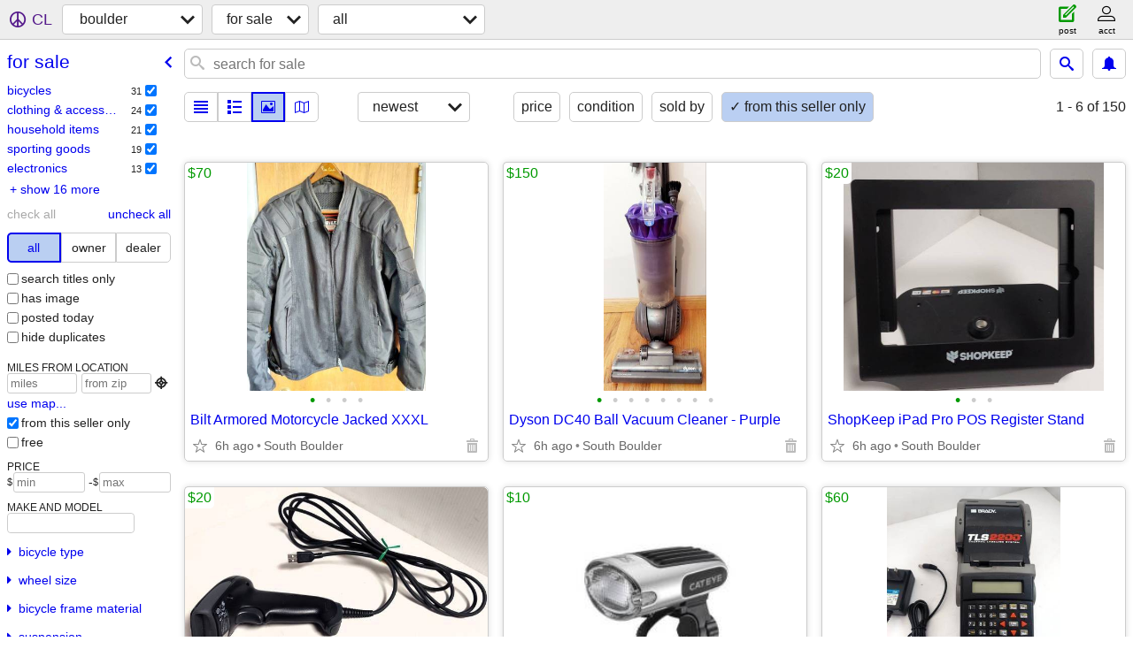

--- FILE ---
content_type: text/html; charset=utf-8
request_url: https://boulder.craigslist.org/search/sss?userpostingid=7740256818
body_size: 35909
content:
<!DOCTYPE html>
<html>
<head>
    
	<meta charset="UTF-8">
	<meta http-equiv="X-UA-Compatible" content="IE=Edge">
	<meta name="viewport" content="width=device-width,initial-scale=1">
	<meta property="og:site_name" content="craigslist">
	<meta name="twitter:card" content="preview">
	<meta property="og:title" content="boulder for sale - craigslist">
	<meta name="description" content="boulder for sale - craigslist">
	<meta property="og:description" content="boulder for sale - craigslist">
	<meta property="og:url" content="https://boulder.craigslist.org/search/sss">
	<title>boulder for sale - craigslist</title>
	<link rel="canonical" href="https://boulder.craigslist.org/search/sss">
	<link rel="alternate" href="https://boulder.craigslist.org/search/sss" hreflang="x-default">



    <link rel="icon" href="/favicon.ico" id="favicon" />

<script type="application/ld+json" id="ld_searchpage_data" >
    {"description":"For Sale in Boulder, CO","breadcrumb":{"@context":"https://schema.org","itemListElement":[{"@type":"ListItem","item":"https://boulder.craigslist.org","position":1,"name":"boulder.craigslist.org"},{"position":2,"name":"for sale","@type":"ListItem","item":"https://boulder.craigslist.org/search/sss"}],"@type":"BreadcrumbList"},"@type":"SearchResultsPage","@context":"https://schema.org"}
</script>


<script type="application/ld+json" id="ld_searchpage_results" >
    {"itemListElement":[{"item":{"offers":{"price":"150.00","priceCurrency":"USD","@type":"Offer","availableAtOrFrom":{"@type":"Place","address":{"streetAddress":"","addressCountry":"","postalCode":"","addressLocality":"Boulder","addressRegion":"CO","@type":"PostalAddress"},"geo":{"latitude":39.991399855637,"longitude":-105.239199297346,"@type":"GeoCoordinates"}}},"@context":"http://schema.org","description":"","@type":"Product","name":"Dyson DC40 Ball Vacuum Cleaner - Purple","image":["https://images.craigslist.org/01616_aZkzqKO0Mtm_0870hW_600x450.jpg","https://images.craigslist.org/00N0N_hE1bihuDsa9_0iE07N_600x450.jpg","https://images.craigslist.org/00q0q_83zcXzquy0t_0bF0hD_600x450.jpg","https://images.craigslist.org/00N0N_hMoID5ELGnn_09O0hn_600x450.jpg","https://images.craigslist.org/00O0O_3rKbRDXeU3a_0bz0t2_600x450.jpg","https://images.craigslist.org/00909_fvmaUr62BOB_084084_600x450.jpg","https://images.craigslist.org/00v0v_eX6XIcjImoz_0kh0ad_600x450.jpg","https://images.craigslist.org/01616_gl6eh5f52vC_04w04r_600x450.jpg"]},"@type":"ListItem","position":"0"},{"position":"1","@type":"ListItem","item":{"description":"","@type":"Product","offers":{"@type":"Offer","availableAtOrFrom":{"geo":{"longitude":-105.239199297346,"@type":"GeoCoordinates","latitude":39.991399855637},"@type":"Place","address":{"@type":"PostalAddress","addressRegion":"CO","addressLocality":"Boulder","postalCode":"","addressCountry":"","streetAddress":""}},"price":"70.00","priceCurrency":"USD"},"@context":"http://schema.org","image":["https://images.craigslist.org/00x0x_dzBWyDUyKpQ_0ds0he_600x450.jpg","https://images.craigslist.org/00M0M_9wjfzDjKfpE_0dZ0he_600x450.jpg","https://images.craigslist.org/00505_6nF7UJyuULQ_0bD0hV_600x450.jpg","https://images.craigslist.org/00303_gXYEpM988g3_0dZ08M_600x450.jpg"],"name":"Bilt Armored Motorcycle Jacked XXXL"}},{"@type":"ListItem","item":{"description":"","@type":"Product","offers":{"price":"20.00","priceCurrency":"USD","@type":"Offer","availableAtOrFrom":{"geo":{"@type":"GeoCoordinates","longitude":-105.239199297346,"latitude":39.991399855637},"address":{"postalCode":"","addressLocality":"Boulder","streetAddress":"","addressCountry":"","@type":"PostalAddress","addressRegion":"CO"},"@type":"Place"}},"@context":"http://schema.org","image":["https://images.craigslist.org/00101_aINQMjVriuM_08h07g_600x450.jpg","https://images.craigslist.org/00202_hdx2K5kE3rS_09G06F_600x450.jpg","https://images.craigslist.org/00D0D_cMNlmKJ9GsW_09G06k_600x450.jpg"],"name":"ShopKeep iPad Pro POS Register Stand"},"position":"2"},{"position":"3","item":{"name":"Honeywell Hyperion 1300G Barcode Scanner","image":["https://images.craigslist.org/00c0c_hInIwYr6DS3_09G05G_600x450.jpg","https://images.craigslist.org/00y0y_cDsBDFaEgZU_05m07g_600x450.jpg","https://images.craigslist.org/01313_9wmppgCsjy_09G07d_600x450.jpg","https://images.craigslist.org/00g0g_iDbC7KJtjfu_09G06y_600x450.jpg","https://images.craigslist.org/00W0W_7WmtuwQUVeg_09k07g_600x450.jpg","https://images.craigslist.org/00e0e_lfVIjSzPpDe_06Z07g_600x450.jpg"],"@context":"http://schema.org","offers":{"@type":"Offer","availableAtOrFrom":{"address":{"addressCountry":"","streetAddress":"","addressLocality":"Boulder","postalCode":"","addressRegion":"CO","@type":"PostalAddress"},"@type":"Place","geo":{"latitude":39.991399855637,"longitude":-105.239199297346,"@type":"GeoCoordinates"}},"priceCurrency":"USD","price":"20.00"},"description":"","@type":"Product"},"@type":"ListItem"},{"@type":"ListItem","item":{"name":"Columbia Omnitech Titanium Jacket","image":["https://images.craigslist.org/00V0V_d3glPw8nUYa_05L07g_600x450.jpg","https://images.craigslist.org/01111_dPSnmsY0kgW_05807g_600x450.jpg","https://images.craigslist.org/00Q0Q_1XS12eKNlLK_05807g_600x450.jpg","https://images.craigslist.org/00A0A_bGcrJ6g1JKh_09D07g_600x450.jpg","https://images.craigslist.org/00202_52zw4iV2UPc_06a07g_600x450.jpg"],"offers":{"@type":"Offer","availableAtOrFrom":{"address":{"@type":"PostalAddress","addressRegion":"CO","postalCode":"","addressLocality":"Boulder","streetAddress":"","addressCountry":""},"@type":"Place","geo":{"latitude":39.991399855637,"longitude":-105.239199297346,"@type":"GeoCoordinates"}},"priceCurrency":"USD","price":"70.00"},"@context":"http://schema.org","@type":"Product","description":""},"position":"4"},{"position":"5","item":{"image":["https://images.craigslist.org/00e0e_i9qZAup6nGK_05v07g_600x450.jpg","https://images.craigslist.org/00M0M_4a887VEY2Lw_06907g_600x450.jpg","https://images.craigslist.org/00p0p_fZyPcpC8OvR_05T07g_600x450.jpg","https://images.craigslist.org/00w0w_7UlbW1EtP7Q_05d07g_600x450.jpg"],"name":"Brady TLS2200 Thermal Labeling Printer System","@type":"Product","description":"","offers":{"price":"60.00","priceCurrency":"USD","availableAtOrFrom":{"geo":{"latitude":39.991399855637,"@type":"GeoCoordinates","longitude":-105.239199297346},"address":{"@type":"PostalAddress","addressRegion":"CO","addressLocality":"Boulder","postalCode":"","addressCountry":"","streetAddress":""},"@type":"Place"},"@type":"Offer"},"@context":"http://schema.org"},"@type":"ListItem"},{"item":{"name":"Cateye HL-EL600RC Single Shot Headlight","image":["https://images.craigslist.org/00z0z_2bZRPy9aY7j_09G07g_600x450.jpg","https://images.craigslist.org/00L0L_1eHEbQzTPPi_09G060_600x450.jpg","https://images.craigslist.org/00Z0Z_11Tnoi17dX5_09G04S_600x450.jpg","https://images.craigslist.org/00101_1Pfrk1ETY46_09G05O_600x450.jpg","https://images.craigslist.org/00j0j_eyaLz4d2reH_09G04m_600x450.jpg"],"@context":"http://schema.org","offers":{"@type":"Offer","availableAtOrFrom":{"geo":{"latitude":39.991399855637,"longitude":-105.239199297346,"@type":"GeoCoordinates"},"address":{"addressRegion":"CO","@type":"PostalAddress","addressCountry":"","streetAddress":"","addressLocality":"Boulder","postalCode":""},"@type":"Place"},"priceCurrency":"USD","price":"10.00"},"description":"","@type":"Product"},"@type":"ListItem","position":"6"},{"position":"7","@type":"ListItem","item":{"image":["https://images.craigslist.org/00202_gliMQWijQ3d_0bo0i8_600x450.jpg","https://images.craigslist.org/00a0a_egRfZeppBmT_0cI0ih_600x450.jpg","https://images.craigslist.org/00H0H_iMQyZuIKt6e_0bf0cQ_600x450.jpg","https://images.craigslist.org/00d0d_3wl6JsJbpZF_0aU0gk_600x450.jpg","https://images.craigslist.org/00t0t_jndal1eabAw_0bX0ig_600x450.jpg","https://images.craigslist.org/00o0o_bAE6hp9vFY0_0dZ0iE_600x450.jpg"],"name":"Columbia Timber Point Jacket New - Women's XXL","@type":"Product","description":"","@context":"http://schema.org","offers":{"priceCurrency":"USD","price":"40.00","availableAtOrFrom":{"@type":"Place","address":{"@type":"PostalAddress","addressRegion":"CO","postalCode":"","addressLocality":"Boulder","streetAddress":"","addressCountry":""},"geo":{"longitude":-105.239199297346,"@type":"GeoCoordinates","latitude":39.991399855637}},"@type":"Offer"}}},{"@type":"ListItem","item":{"offers":{"@type":"Offer","availableAtOrFrom":{"geo":{"latitude":39.991399855637,"@type":"GeoCoordinates","longitude":-105.239199297346},"@type":"Place","address":{"addressCountry":"","streetAddress":"","addressLocality":"Boulder","postalCode":"","addressRegion":"CO","@type":"PostalAddress"}},"price":"40.00","priceCurrency":"USD"},"@context":"http://schema.org","@type":"Product","description":"","name":"Columbia Sportswear Titanium Hooded Jacket","image":["https://images.craigslist.org/01616_g5noPkSDgb6_0a20ew_600x450.jpg","https://images.craigslist.org/00V0V_5kS2Lxwdd6f_09T0ew_600x450.jpg","https://images.craigslist.org/00B0B_6HFP6z9FTw4_0jm0aN_600x450.jpg","https://images.craigslist.org/00P0P_fqmQ2mWdjF_0az0ew_600x450.jpg","https://images.craigslist.org/00c0c_4Smli2VJ86A_09K0ew_600x450.jpg","https://images.craigslist.org/00h0h_jpjA0dmvmBZ_0aT0ew_600x450.jpg","https://images.craigslist.org/00h0h_fgB3UTvvrS6_0hj0ew_600x450.jpg","https://images.craigslist.org/00404_c53hJu4Jvyf_09y0ew_600x450.jpg","https://images.craigslist.org/00808_3PqdYz6k2Hv_09r0ew_600x450.jpg"]},"position":"8"},{"position":"9","item":{"offers":{"@type":"Offer","availableAtOrFrom":{"geo":{"latitude":39.991399855637,"@type":"GeoCoordinates","longitude":-105.239199297346},"@type":"Place","address":{"@type":"PostalAddress","addressRegion":"CO","addressLocality":"Boulder","postalCode":"","addressCountry":"","streetAddress":""}},"priceCurrency":"USD","price":"50.00"},"@context":"http://schema.org","description":"","@type":"Product","name":"Sorel Alpine Winter Snow Boots - Size 8","image":["https://images.craigslist.org/00w0w_jU9TxIhKFro_04H07g_600x450.jpg","https://images.craigslist.org/00d0d_dOi1rhN4Y8a_09507g_600x450.jpg","https://images.craigslist.org/00909_bkXuFe8ZFXB_07U07g_600x450.jpg","https://images.craigslist.org/00X0X_61tjfpIuXdI_06E07g_600x450.jpg","https://images.craigslist.org/00L0L_bgUEiVXbgus_05007g_600x450.jpg","https://images.craigslist.org/00O0O_fkX7HPMj5gx_04i07g_600x450.jpg","https://images.craigslist.org/00w0w_cELaEApvWMJ_04C07g_600x450.jpg","https://images.craigslist.org/00M0M_kZXwDcl1kaE_06D07g_600x450.jpg"]},"@type":"ListItem"},{"@type":"ListItem","item":{"name":"Gary Fisher Kaitai Mountain Bike","image":["https://images.craigslist.org/00P0P_9gwNOwMJFtk_0il0bV_600x450.jpg","https://images.craigslist.org/00s0s_40jJA7DqkO8_0eE08P_600x450.jpg","https://images.craigslist.org/00f0f_5DVUYjzg0WJ_0hm0aQ_600x450.jpg","https://images.craigslist.org/00E0E_V768jfWGid_0cG0cU_600x450.jpg","https://images.craigslist.org/00i0i_glqbYYcpXVQ_0cj0eK_600x450.jpg","https://images.craigslist.org/00A0A_eMGM5Sn6oD0_07D0dA_600x450.jpg","https://images.craigslist.org/01515_8xwekGnGJUU_09P0hR_600x450.jpg","https://images.craigslist.org/01212_6Vyz0tMgj1N_0ge07p_600x450.jpg","https://images.craigslist.org/00e0e_bZ3RGluKlQt_08f0hV_600x450.jpg","https://images.craigslist.org/00303_2GH32cdcrU5_0rh0d4_600x450.jpg"],"@context":"http://schema.org","offers":{"priceCurrency":"USD","price":"250.00","@type":"Offer","availableAtOrFrom":{"address":{"postalCode":"","addressLocality":"Boulder","streetAddress":"","addressCountry":"","@type":"PostalAddress","addressRegion":"CO"},"@type":"Place","geo":{"latitude":39.991399855637,"@type":"GeoCoordinates","longitude":-105.239199297346}}},"description":"","@type":"Product"},"position":"10"},{"position":"11","item":{"@type":"Product","description":"","@context":"http://schema.org","offers":{"priceCurrency":"USD","price":"450.00","@type":"Offer","availableAtOrFrom":{"@type":"Place","address":{"postalCode":"","addressLocality":"Boulder","streetAddress":"","addressCountry":"","@type":"PostalAddress","addressRegion":"CO"},"geo":{"latitude":39.991399855637,"longitude":-105.239199297346,"@type":"GeoCoordinates"}}},"image":["https://images.craigslist.org/00N0N_gg0So9kgjgi_09G061_600x450.jpg","https://images.craigslist.org/00u0u_kMEInfHArk8_09G05s_600x450.jpg","https://images.craigslist.org/00i0i_5nbwLYCIkxX_09G05Q_600x450.jpg","https://images.craigslist.org/01111_jY4lYvnHTvo_09G03A_600x450.jpg","https://images.craigslist.org/00E0E_1LLlFTyOA3E_09G053_600x450.jpg","https://images.craigslist.org/00l0l_f5tkUifYZFJ_05r07g_600x450.jpg","https://images.craigslist.org/00x0x_9lA3FpaxXJk_03r07g_600x450.jpg","https://images.craigslist.org/00Q0Q_ciU1CgK2K7U_08X07g_600x450.jpg","https://images.craigslist.org/00i0i_l7nUpm9SJQd_05e07g_600x450.jpg","https://images.craigslist.org/00N0N_48jRFHfH1VW_07t07g_600x450.jpg","https://images.craigslist.org/00t0t_ifsxTW5F0Ck_04x07g_600x450.jpg","https://images.craigslist.org/00W0W_3VD2jwA6wd1_04007g_600x450.jpg"],"name":"Specialized XC FSR Aluminum Full Suspension Mountain Bike"},"@type":"ListItem"},{"@type":"ListItem","item":{"@context":"http://schema.org","offers":{"@type":"Offer","availableAtOrFrom":{"geo":{"longitude":-105.239199297346,"@type":"GeoCoordinates","latitude":39.991399855637},"address":{"addressCountry":"","streetAddress":"","addressLocality":"Boulder","postalCode":"","addressRegion":"CO","@type":"PostalAddress"},"@type":"Place"},"price":"60.00","priceCurrency":"USD"},"@type":"Product","description":"","name":"Dagger Blast Whitewater Kayak  🛶","image":["https://images.craigslist.org/00c0c_JPUuhdCMiA_0a40t2_600x450.jpg","https://images.craigslist.org/00I0I_9nOfvWQZFGr_0iE07S_600x450.jpg","https://images.craigslist.org/01111_5GCTnjJYhV9_0cL0iE_600x450.jpg","https://images.craigslist.org/00r0r_jLHR3g4ksU9_0iE07I_600x450.jpg","https://images.craigslist.org/00c0c_8CpbPp8hbQp_0iE08e_600x450.jpg","https://images.craigslist.org/00p0p_9Ajh9LIVAcW_0a70iE_600x450.jpg","https://images.craigslist.org/00a0a_7TYqbmOQVP0_08u0iE_600x450.jpg","https://images.craigslist.org/00C0C_8eh3jVzzqbe_07z0iE_600x450.jpg","https://images.craigslist.org/00I0I_4O926FHpKY_0bk0fS_600x450.jpg"]},"position":"12"},{"@type":"ListItem","item":{"@context":"http://schema.org","offers":{"price":"400.00","priceCurrency":"USD","@type":"Offer","availableAtOrFrom":{"geo":{"@type":"GeoCoordinates","longitude":-105.239199297346,"latitude":39.991399855637},"address":{"addressCountry":"","streetAddress":"","addressLocality":"Boulder","postalCode":"","addressRegion":"CO","@type":"PostalAddress"},"@type":"Place"}},"description":"","@type":"Product","name":"Beautiful Rustic Solid Slab Walnut Wood Carved Table","image":["https://images.craigslist.org/00v0v_gHKcFRUhw2y_07Q07g_600x450.jpg","https://images.craigslist.org/00s0s_cbmInSfSOXB_09n07g_600x450.jpg","https://images.craigslist.org/00N0N_kR6zWJWdmTX_06G07g_600x450.jpg","https://images.craigslist.org/00V0V_c0zMP1pUVZC_04d07g_600x450.jpg","https://images.craigslist.org/00b0b_5GCDJ4iFMmV_09r07g_600x450.jpg","https://images.craigslist.org/00909_d9feNyLWITH_03Y07g_600x450.jpg","https://images.craigslist.org/01212_1aPj9BBNPfM_03F07g_600x450.jpg","https://images.craigslist.org/00p0p_hC2EdvbOTt4_09G04F_600x450.jpg","https://images.craigslist.org/00l0l_lTCcKTzcZ40_05h07g_600x450.jpg"]},"position":"13"},{"position":"14","item":{"image":["https://images.craigslist.org/01313_3x1wqaNdKfV_0cJ08P_600x450.jpg","https://images.craigslist.org/00707_ai1H7Z9rFBF_0h70ba_600x450.jpg","https://images.craigslist.org/00808_6btyDGCi0FG_0fJ0ce_600x450.jpg"],"name":"FP100 Fire Retardant Clear Coat Paint 🔥 5 Gallons","@type":"Product","description":"","@context":"http://schema.org","offers":{"availableAtOrFrom":{"geo":{"latitude":39.991399855637,"longitude":-105.239199297346,"@type":"GeoCoordinates"},"@type":"Place","address":{"addressRegion":"CO","@type":"PostalAddress","addressCountry":"","streetAddress":"","addressLocality":"Boulder","postalCode":""}},"@type":"Offer","price":"130.00","priceCurrency":"USD"}},"@type":"ListItem"},{"@type":"ListItem","item":{"name":"Cambro KVC854 CamKiosk Vending Cart","image":["https://images.craigslist.org/01212_9dzr2gXZZK4_0fu07f_600x450.jpg","https://images.craigslist.org/01414_1BRvXU3w161_0fu07r_600x450.jpg","https://images.craigslist.org/00I0I_fO2qAPKn29H_0fu08I_600x450.jpg","https://images.craigslist.org/00z0z_iBsPOZv9xN5_0co0fu_600x450.jpg","https://images.craigslist.org/00r0r_1d51clsDYyC_08I0fu_600x450.jpg","https://images.craigslist.org/00t0t_4nM6xeOfu2E_09z0fu_600x450.jpg","https://images.craigslist.org/00C0C_bYTTVfNdk63_0fu08I_600x450.jpg","https://images.craigslist.org/00101_cwFTDUwsjgu_0fu08l_600x450.jpg"],"@context":"http://schema.org","offers":{"availableAtOrFrom":{"geo":{"longitude":-105.239199297346,"@type":"GeoCoordinates","latitude":39.991399855637},"@type":"Place","address":{"addressRegion":"CO","@type":"PostalAddress","addressCountry":"","streetAddress":"","addressLocality":"Boulder","postalCode":""}},"@type":"Offer","price":"1200.00","priceCurrency":"USD"},"@type":"Product","description":""},"position":"15"},{"@type":"ListItem","item":{"@context":"http://schema.org","offers":{"price":"380.00","priceCurrency":"USD","@type":"Offer","availableAtOrFrom":{"geo":{"latitude":39.991399855637,"@type":"GeoCoordinates","longitude":-105.239199297346},"address":{"addressLocality":"Boulder","postalCode":"","addressCountry":"","streetAddress":"","@type":"PostalAddress","addressRegion":"CO"},"@type":"Place"}},"description":"","@type":"Product","name":"Specialized Pitch 27.5 Mountain Bike","image":["https://images.craigslist.org/00S0S_kdgLW1FAlhd_0ic0bA_600x450.jpg","https://images.craigslist.org/00P0P_2n4SpvgfstX_0gA07F_600x450.jpg","https://images.craigslist.org/00303_fHQXi3Ygp2K_0iE0bQ_600x450.jpg","https://images.craigslist.org/00w0w_75V9Nj5EXaz_0d90cO_600x450.jpg","https://images.craigslist.org/00f0f_bvVjl8eFnwL_0b60i4_600x450.jpg","https://images.craigslist.org/00v0v_9jBtbBUoKk5_0d60gf_600x450.jpg","https://images.craigslist.org/00H0H_x4Y3uqfYlV_0iE098_600x450.jpg","https://images.craigslist.org/00h0h_2ww20Wve3lX_0cZ0hj_600x450.jpg","https://images.craigslist.org/00U0U_8gg2fxoJEC4_0d90fF_600x450.jpg","https://images.craigslist.org/00Z0Z_dIo51C86tve_0aW0t2_600x450.jpg","https://images.craigslist.org/00s0s_l0oKBT7fVpb_08B0fi_600x450.jpg"]},"position":"16"},{"@type":"ListItem","item":{"name":"Specialized Expedition Sport Mountain Bike","image":["https://images.craigslist.org/00c0c_egtCsGNf5Es_0iE0c2_600x450.jpg","https://images.craigslist.org/00d0d_dFOstQNIRq1_0gH0bm_600x450.jpg","https://images.craigslist.org/00404_bgfJWBJlFrq_0iE0c5_600x450.jpg","https://images.craigslist.org/00Q0Q_lPakLyPoi7S_0dZ0hr_600x450.jpg","https://images.craigslist.org/00c0c_kT5bda1asE5_0cN0ds_600x450.jpg","https://images.craigslist.org/00W0W_3bbPDgin2g0_0dQ0bI_600x450.jpg","https://images.craigslist.org/01414_i08emvydtLI_0gK09N_600x450.jpg","https://images.craigslist.org/00L0L_q9zpjSZ8Qu_0bp0i7_600x450.jpg","https://images.craigslist.org/00Y0Y_e2viVEFqPCp_0ag0iE_600x450.jpg","https://images.craigslist.org/00V0V_aVeEYmhg2Tw_0el0kp_600x450.jpg"],"@context":"http://schema.org","offers":{"@type":"Offer","availableAtOrFrom":{"address":{"streetAddress":"","addressCountry":"","postalCode":"","addressLocality":"Boulder","addressRegion":"CO","@type":"PostalAddress"},"@type":"Place","geo":{"longitude":-105.239199297346,"@type":"GeoCoordinates","latitude":39.991399855637}},"price":"250.00","priceCurrency":"USD"},"@type":"Product","description":""},"position":"17"},{"position":"18","@type":"ListItem","item":{"@type":"Product","description":"","@context":"http://schema.org","offers":{"availableAtOrFrom":{"address":{"addressRegion":"CO","@type":"PostalAddress","addressCountry":"","streetAddress":"","addressLocality":"Boulder","postalCode":""},"@type":"Place","geo":{"longitude":-105.239199297346,"@type":"GeoCoordinates","latitude":39.991399855637}},"@type":"Offer","priceCurrency":"USD","price":"20.00"},"image":["https://images.craigslist.org/00909_bY0hPDcOsjX_09u0iE_600x450.jpg","https://images.craigslist.org/00d0d_ljjGT3sol92_0aB0ft_600x450.jpg","https://images.craigslist.org/00505_ihW4HX8tpqz_0dZ0fb_600x450.jpg","https://images.craigslist.org/00Y0Y_hxVTnli9B7X_0dZ0iE_600x450.jpg","https://images.craigslist.org/00g0g_1en17nBO26r_0a80iE_600x450.jpg","https://images.craigslist.org/01616_ikCysBYduY1_0dj0hV_600x450.jpg","https://images.craigslist.org/00404_6dS7bKwm8xQ_0aT0iE_600x450.jpg"],"name":"Jobe Allegre Water Skis"}},{"position":"19","@type":"ListItem","item":{"image":["https://images.craigslist.org/00y0y_k5huJv1OyxI_0qg0t2_600x450.jpg","https://images.craigslist.org/00k0k_968KnU30OIt_0pe0t2_600x450.jpg","https://images.craigslist.org/00P0P_5AJpLhJ94HJ_0CI0mE_600x450.jpg"],"name":"Blitz 6+ Gallon Gasoline Can","description":"","@type":"Product","@context":"http://schema.org","offers":{"availableAtOrFrom":{"geo":{"longitude":-105.239199297346,"@type":"GeoCoordinates","latitude":39.991399855637},"@type":"Place","address":{"addressRegion":"CO","@type":"PostalAddress","addressCountry":"","streetAddress":"","addressLocality":"Boulder","postalCode":""}},"@type":"Offer","price":"25.00","priceCurrency":"USD"}}},{"position":"20","item":{"@type":"Product","description":"","offers":{"@type":"Offer","availableAtOrFrom":{"@type":"Place","address":{"postalCode":"","addressLocality":"Boulder","streetAddress":"","addressCountry":"","@type":"PostalAddress","addressRegion":"CO"},"geo":{"latitude":39.991399855637,"longitude":-105.239199297346,"@type":"GeoCoordinates"}},"priceCurrency":"USD","price":"200.00"},"@context":"http://schema.org","image":["https://images.craigslist.org/00s0s_33kOq6q2ObB_0iE0cH_600x450.jpg","https://images.craigslist.org/00H0H_biqAudWt2xY_0iE0c7_600x450.jpg","https://images.craigslist.org/00W0W_3Y31GkhevBv_0ex08E_600x450.jpg","https://images.craigslist.org/00505_f23xenwZkjX_0cc0eO_600x450.jpg","https://images.craigslist.org/00m0m_ckDhN5Kz9G3_0dZ0iE_600x450.jpg","https://images.craigslist.org/00K0K_a6ph4MgS06j_0940iE_600x450.jpg","https://images.craigslist.org/00s0s_ewrc4mvZKZY_0d90eI_600x450.jpg","https://images.craigslist.org/00B0B_epqzcmumohn_09h0du_600x450.jpg","https://images.craigslist.org/00S0S_jLDux3gjksM_0gb092_600x450.jpg","https://images.craigslist.org/00T0T_b67c4l3hknz_0aV0dR_600x450.jpg","https://images.craigslist.org/01212_cxJmDTXgZcl_08q0aR_600x450.jpg"],"name":"Schwinn Ranger Comfort Commuter 21 Speed Bicycle"},"@type":"ListItem"},{"position":"21","@type":"ListItem","item":{"description":"","@type":"Product","@context":"http://schema.org","offers":{"availableAtOrFrom":{"address":{"addressRegion":"CO","@type":"PostalAddress","streetAddress":"","addressCountry":"","postalCode":"","addressLocality":"Boulder"},"@type":"Place","geo":{"@type":"GeoCoordinates","longitude":-105.239199297346,"latitude":39.991399855637}},"@type":"Offer","price":"20.00","priceCurrency":"USD"},"image":["https://images.craigslist.org/00c0c_luvb7DltAqJ_09G06C_600x450.jpg","https://images.craigslist.org/00G0G_77Y5LddCS5R_09G04Z_600x450.jpg","https://images.craigslist.org/00E0E_8mADgADoDH0_09G056_600x450.jpg"],"name":"RAYOVAC Heavy Duty Lantern Battery, 6 Volt , 8 New Batteries"}},{"position":"22","@type":"ListItem","item":{"@type":"Product","description":"","@context":"http://schema.org","offers":{"availableAtOrFrom":{"@type":"Place","address":{"postalCode":"","addressLocality":"Boulder","streetAddress":"","addressCountry":"","@type":"PostalAddress","addressRegion":"CO"},"geo":{"latitude":39.991399855637,"@type":"GeoCoordinates","longitude":-105.239199297346}},"@type":"Offer","priceCurrency":"USD","price":"100.00"},"image":["https://images.craigslist.org/01313_8aCR0h62hBF_0md0t2_600x450.jpg","https://images.craigslist.org/00G0G_aizCf6oRRON_0q70t2_600x450.jpg","https://images.craigslist.org/00G0G_9O8xAbWa0MA_0CI0rE_600x450.jpg"],"name":"Serengeti Art Print  by Steve Forney"}},{"position":"23","@type":"ListItem","item":{"name":"NuWave 2 Precision Induction Cooktop - New in Box","image":["https://images.craigslist.org/00X0X_7vlQpE2fVdK_0gT0bO_600x450.jpg","https://images.craigslist.org/00T0T_iMjYbduWUMT_0dZ0fd_600x450.jpg","https://images.craigslist.org/00S0S_8lI4HnTktkl_0dZ0cS_600x450.jpg","https://images.craigslist.org/00Z0Z_j0wO4fSqOCF_0bN0eR_600x450.jpg"],"@context":"http://schema.org","offers":{"availableAtOrFrom":{"address":{"@type":"PostalAddress","addressRegion":"CO","postalCode":"","addressLocality":"Boulder","streetAddress":"","addressCountry":""},"@type":"Place","geo":{"longitude":-105.239199297346,"@type":"GeoCoordinates","latitude":39.991399855637}},"@type":"Offer","priceCurrency":"USD","price":"80.00"},"@type":"Product","description":""}},{"@type":"ListItem","item":{"offers":{"@type":"Offer","availableAtOrFrom":{"@type":"Place","address":{"addressRegion":"CO","@type":"PostalAddress","addressCountry":"","streetAddress":"","addressLocality":"Boulder","postalCode":""},"geo":{"longitude":-105.239199297346,"@type":"GeoCoordinates","latitude":39.991399855637}},"priceCurrency":"USD","price":"150.00"},"@context":"http://schema.org","@type":"Product","description":"","name":"Yakima 4 Bike Trailer Hitch Mount Carrier Rack","image":["https://images.craigslist.org/00101_8oQ7IXHfuOZ_0dZ0iE_600x450.jpg","https://images.craigslist.org/00q0q_lcuCZ0cTgMd_0iE0ci_600x450.jpg","https://images.craigslist.org/00404_aR7NuHH32I6_0dZ0iE_600x450.jpg","https://images.craigslist.org/00V0V_j0FtV3wUetY_0iE0dZ_600x450.jpg","https://images.craigslist.org/00g0g_iClzijZ9to7_0iE0dZ_600x450.jpg","https://images.craigslist.org/00202_gtBSCcwgIv_0dZ0eg_600x450.jpg"]},"position":"24"},{"item":{"image":["https://images.craigslist.org/00v0v_i7WOP9gTtCZ_09G051_600x450.jpg","https://images.craigslist.org/00M0M_aqAxqf55p7J_09G03U_600x450.jpg","https://images.craigslist.org/00P0P_a9EX7sfoQBH_09G04O_600x450.jpg","https://images.craigslist.org/01212_ckn34NUB6PP_09G046_600x450.jpg","https://images.craigslist.org/00a0a_iOAT4aVVhaB_03I07g_600x450.jpg","https://images.craigslist.org/00808_50lT0KaZhZ_09G04D_600x450.jpg","https://images.craigslist.org/00N0N_iM9frMaj9Op_09G03W_600x450.jpg","https://images.craigslist.org/00A0A_fIludlgMDUJ_02r07g_600x450.jpg","https://images.craigslist.org/00w0w_fAPZ41Mnlfr_09G052_600x450.jpg","https://images.craigslist.org/00A0A_aHwedOmPaWS_03U07g_600x450.jpg","https://images.craigslist.org/00z0z_bUusjX9bwVN_09G02V_600x450.jpg","https://images.craigslist.org/00M0M_9ONUvtx8pYW_09G04B_600x450.jpg"],"name":"Gary Fisher Joshua X1 Full Suspension Mountain Bike","@type":"Product","description":"","offers":{"availableAtOrFrom":{"geo":{"@type":"GeoCoordinates","longitude":-105.239199297346,"latitude":39.991399855637},"address":{"addressLocality":"Boulder","postalCode":"","addressCountry":"","streetAddress":"","@type":"PostalAddress","addressRegion":"CO"},"@type":"Place"},"@type":"Offer","priceCurrency":"USD","price":"320.00"},"@context":"http://schema.org"},"@type":"ListItem","position":"25"},{"position":"26","@type":"ListItem","item":{"name":"Columbia Shastalavista Mid Omni-Tech Waterproof Hiking Boots -","image":["https://images.craigslist.org/01515_4BdHlSVPMUs_09G060_600x450.jpg","https://images.craigslist.org/00m0m_8bmi3MGEMq6_09G05x_600x450.jpg","https://images.craigslist.org/00c0c_7zNH60KgKJE_09G04m_600x450.jpg","https://images.craigslist.org/00U0U_i5nXp1IjUsc_09G06x_600x450.jpg","https://images.craigslist.org/00J0J_7N4KpWIi5o_09G06P_600x450.jpg","https://images.craigslist.org/00i0i_kVH4083GdUq_06T07g_600x450.jpg","https://images.craigslist.org/00X0X_i5jADUcR1JD_04x07g_600x450.jpg","https://images.craigslist.org/00F0F_c1rBzGiwrM8_03A07g_600x450.jpg"],"offers":{"price":"60.00","priceCurrency":"USD","availableAtOrFrom":{"address":{"addressCountry":"","streetAddress":"","addressLocality":"Boulder","postalCode":"","addressRegion":"CO","@type":"PostalAddress"},"@type":"Place","geo":{"latitude":39.991399855637,"longitude":-105.239199297346,"@type":"GeoCoordinates"}},"@type":"Offer"},"@context":"http://schema.org","description":"","@type":"Product"}},{"item":{"image":["https://images.craigslist.org/00M0M_k5qap9YNMpZ_09G070_600x450.jpg","https://images.craigslist.org/00U0U_15jEO7zPC9U_04107g_600x450.jpg","https://images.craigslist.org/00404_5BjS8bY5YRS_09G056_600x450.jpg"],"name":"KitchenAid Mixer Accessories and Stainless Bowl","description":"","@type":"Product","offers":{"@type":"Offer","availableAtOrFrom":{"geo":{"@type":"GeoCoordinates","longitude":-105.239199297346,"latitude":39.991399855637},"@type":"Place","address":{"@type":"PostalAddress","addressRegion":"CO","addressLocality":"Boulder","postalCode":"","addressCountry":"","streetAddress":""}},"priceCurrency":"USD","price":"90.00"},"@context":"http://schema.org"},"@type":"ListItem","position":"27"},{"position":"28","@type":"ListItem","item":{"@type":"Product","description":"","offers":{"@type":"Offer","availableAtOrFrom":{"geo":{"latitude":39.991399855637,"longitude":-105.239199297346,"@type":"GeoCoordinates"},"address":{"addressCountry":"","streetAddress":"","addressLocality":"Boulder","postalCode":"","addressRegion":"CO","@type":"PostalAddress"},"@type":"Place"},"price":"80.00","priceCurrency":"USD"},"@context":"http://schema.org","image":["https://images.craigslist.org/00909_5yoMVfZJp5W_0je0t2_600x450.jpg","https://images.craigslist.org/00V0V_a4mTfV4UyBK_0CI0hG_600x450.jpg","https://images.craigslist.org/00u0u_3EyqLYBbOyw_0CI0qF_600x450.jpg","https://images.craigslist.org/00z0z_6NZfdshIe6k_0ka0t2_600x450.jpg","https://images.craigslist.org/00L0L_fdYnJ1cYWWQ_0hn0t2_600x450.jpg","https://images.craigslist.org/00g0g_9EExe6i6Wow_0lM0t2_600x450.jpg","https://images.craigslist.org/00h0h_gT9HmcyPeDS_0lM0t2_600x450.jpg","https://images.craigslist.org/00G0G_iOmsxzNF6sQ_0fS0t2_600x450.jpg","https://images.craigslist.org/01616_cHDi72prweH_0f90t2_600x450.jpg","https://images.craigslist.org/00o0o_dDjBIyFK9wL_0oB0t2_600x450.jpg","https://images.craigslist.org/00T0T_grpTYlNnJDI_0CI0oM_600x450.jpg"],"name":"Waring Double Belgian Waffle Maker"}},{"position":"29","item":{"@context":"http://schema.org","offers":{"@type":"Offer","availableAtOrFrom":{"@type":"Place","address":{"addressRegion":"CO","@type":"PostalAddress","addressCountry":"","streetAddress":"","addressLocality":"Boulder","postalCode":""},"geo":{"longitude":-105.239199297346,"@type":"GeoCoordinates","latitude":39.991399855637}},"priceCurrency":"USD","price":"10.00"},"@type":"Product","description":"","name":"Nokia 3.7 volt Charger","image":["https://images.craigslist.org/00T0T_gVhb6EjCn6A_0CI0rQ_600x450.jpg","https://images.craigslist.org/00X0X_jCzsp6aYiDh_0CG0t2_600x450.jpg"]},"@type":"ListItem"},{"position":"30","item":{"image":["https://images.craigslist.org/00v0v_f8RhllirRUf_0je0t2_600x450.jpg","https://images.craigslist.org/00f0f_7Xjo1BxeLNu_0ne0t2_600x450.jpg","https://images.craigslist.org/00j0j_2jnblFyPeHT_0CI0rl_600x450.jpg","https://images.craigslist.org/00T0T_4cdED2XWPDM_0CI0t2_600x450.jpg","https://images.craigslist.org/00a0a_2jjY8DwC6iL_0ie0t2_600x450.jpg","https://images.craigslist.org/01717_3oOEuu0zlqr_0CI0nT_600x450.jpg","https://images.craigslist.org/00M0M_6It3lSV9Qas_0CI0nn_600x450.jpg"],"name":"Waring Professional Belgian Waffle Maker","@type":"Product","description":"","offers":{"price":"120.00","priceCurrency":"USD","availableAtOrFrom":{"@type":"Place","address":{"@type":"PostalAddress","addressRegion":"CO","postalCode":"","addressLocality":"Boulder","streetAddress":"","addressCountry":""},"geo":{"@type":"GeoCoordinates","longitude":-105.239199297346,"latitude":39.991399855637}},"@type":"Offer"},"@context":"http://schema.org"},"@type":"ListItem"},{"position":"31","@type":"ListItem","item":{"image":["https://images.craigslist.org/00707_1dpaS4Z0U4d_0CI0kV_600x450.jpg","https://images.craigslist.org/00w0w_hRZzSvEZ9SZ_0CI0oD_600x450.jpg","https://images.craigslist.org/00j0j_h06gXxZM6L_0CI0n8_600x450.jpg","https://images.craigslist.org/00202_9M9I3LWtwdy_0CI0ol_600x450.jpg","https://images.craigslist.org/00M0M_icTXHdniZl2_0yL0t2_600x450.jpg","https://images.craigslist.org/00A0A_d05XLv6NdhH_0vD0t2_600x450.jpg"],"name":"Garmin Nuvi 3597LM GPS with Free Lifetime Map Updates","@type":"Product","description":"","@context":"http://schema.org","offers":{"@type":"Offer","availableAtOrFrom":{"geo":{"latitude":39.991399855637,"longitude":-105.239199297346,"@type":"GeoCoordinates"},"@type":"Place","address":{"addressRegion":"CO","@type":"PostalAddress","addressCountry":"","streetAddress":"","addressLocality":"Boulder","postalCode":""}},"priceCurrency":"USD","price":"90.00"}}},{"item":{"name":"NSF Wire Shelves","image":["https://images.craigslist.org/00e0e_iOxbHSrcwJb_0yA0t2_600x450.jpg","https://images.craigslist.org/01717_bHwZPWa1qYB_0CI0jL_600x450.jpg"],"@context":"http://schema.org","offers":{"availableAtOrFrom":{"@type":"Place","address":{"addressRegion":"CO","@type":"PostalAddress","streetAddress":"","addressCountry":"","postalCode":"","addressLocality":"Boulder"},"geo":{"latitude":39.991399855637,"longitude":-105.239199297346,"@type":"GeoCoordinates"}},"@type":"Offer","price":"20.00","priceCurrency":"USD"},"@type":"Product","description":""},"@type":"ListItem","position":"32"},{"position":"33","@type":"ListItem","item":{"name":"Garmin Nuvi 2300 GPS with Free Lifetime Maps","image":["https://images.craigslist.org/00Y0Y_59231OuxNJb_0uZ0t2_600x450.jpg","https://images.craigslist.org/00M0M_ddF5rXDKgku_0td0t2_600x450.jpg","https://images.craigslist.org/00606_jK3XKzTeb9L_0CI0pA_600x450.jpg","https://images.craigslist.org/00V0V_9PBRfBDW90x_0CI0qC_600x450.jpg"],"offers":{"availableAtOrFrom":{"address":{"addressRegion":"CO","@type":"PostalAddress","streetAddress":"","addressCountry":"","postalCode":"","addressLocality":"Boulder"},"@type":"Place","geo":{"latitude":39.991399855637,"@type":"GeoCoordinates","longitude":-105.239199297346}},"@type":"Offer","price":"50.00","priceCurrency":"USD"},"@context":"http://schema.org","description":"","@type":"Product"}},{"position":"34","item":{"offers":{"@type":"Offer","availableAtOrFrom":{"address":{"@type":"PostalAddress","addressRegion":"CO","addressLocality":"Boulder","postalCode":"","addressCountry":"","streetAddress":""},"@type":"Place","geo":{"latitude":39.991399855637,"@type":"GeoCoordinates","longitude":-105.239199297346}},"price":"60.00","priceCurrency":"USD"},"@context":"http://schema.org","description":"","@type":"Product","name":"Polk Audio M Series Bookshelf Speakers","image":["https://images.craigslist.org/01212_cSDrLWrxQco_0CI0sy_600x450.jpg","https://images.craigslist.org/00808_858Naa5DbNz_0CI0pU_600x450.jpg","https://images.craigslist.org/00N0N_2qcjCDsPcBN_0C30t2_600x450.jpg","https://images.craigslist.org/00S0S_kuFOtMaDBbF_0zO0t2_600x450.jpg","https://images.craigslist.org/00707_9YgTszQoy2q_0lM0t2_600x450.jpg","https://images.craigslist.org/00505_2nNSqncpumf_0u70t2_600x450.jpg","https://images.craigslist.org/00N0N_24hxCAJe4Og_0iL0t2_600x450.jpg"]},"@type":"ListItem"},{"position":"35","item":{"name":"Mobil Mobilgear 600 XP 68 Gear Oil - New 5 Gallons","image":["https://images.craigslist.org/00D0D_latwD0oHBzf_09G06m_600x450.jpg","https://images.craigslist.org/00k0k_6nBpHquJWTj_04u07g_600x450.jpg"],"@context":"http://schema.org","offers":{"price":"80.00","priceCurrency":"USD","@type":"Offer","availableAtOrFrom":{"@type":"Place","address":{"streetAddress":"","addressCountry":"","postalCode":"","addressLocality":"Boulder","addressRegion":"CO","@type":"PostalAddress"},"geo":{"latitude":39.991399855637,"longitude":-105.239199297346,"@type":"GeoCoordinates"}}},"@type":"Product","description":""},"@type":"ListItem"},{"position":"36","item":{"image":["https://images.craigslist.org/00v0v_amKFA8txnnN_09G06N_600x450.jpg","https://images.craigslist.org/00Q0Q_aPxs6YOkUzc_04D07g_600x450.jpg","https://images.craigslist.org/00T0T_24y4TGAu2N4_09r07g_600x450.jpg","https://images.craigslist.org/00h0h_fYWii0OYgbX_05807g_600x450.jpg","https://images.craigslist.org/00N0N_PvsBNDU3Ao_05907g_600x450.jpg","https://images.craigslist.org/00s0s_jmKn2LtistC_04b07g_600x450.jpg","https://images.craigslist.org/00000_4G1hWs8PRgR_03g07g_600x450.jpg","https://images.craigslist.org/00P0P_gau8Ef9KuBm_09G057_600x450.jpg"],"name":"BATA US Military Extreme Cold -20 ❄️ Weather Bunny Boots Mickey Mouse","description":"","@type":"Product","offers":{"@type":"Offer","availableAtOrFrom":{"@type":"Place","address":{"streetAddress":"","addressCountry":"","postalCode":"","addressLocality":"Boulder","addressRegion":"CO","@type":"PostalAddress"},"geo":{"@type":"GeoCoordinates","longitude":-105.239199297346,"latitude":39.991399855637}},"priceCurrency":"USD","price":"30.00"},"@context":"http://schema.org"},"@type":"ListItem"},{"item":{"name":"B & W Bowers and Wilkins Surround Dipole Speakers","image":["https://images.craigslist.org/00y0y_grxdg2uKlGI_0iE0av_600x450.jpg","https://images.craigslist.org/00m0m_gs7jCyQXCSy_0iE0av_600x450.jpg","https://images.craigslist.org/00S0S_mpV4cDoSTs_0av0iE_600x450.jpg","https://images.craigslist.org/00k0k_2vh6nCBuiDI_0av0iE_600x450.jpg","https://images.craigslist.org/00M0M_cFOWiPgX7Gw_0iE0av_600x450.jpg","https://images.craigslist.org/00L0L_1NH8KMtzsCl_0av0iE_600x450.jpg","https://images.craigslist.org/01717_9l1SJIwJ5aN_0iE0av_600x450.jpg","https://images.craigslist.org/00j0j_bvMi85dU80y_0iE0av_600x450.jpg"],"@context":"http://schema.org","offers":{"price":"500.00","priceCurrency":"USD","availableAtOrFrom":{"@type":"Place","address":{"@type":"PostalAddress","addressRegion":"CO","addressLocality":"Boulder","postalCode":"","addressCountry":"","streetAddress":""},"geo":{"latitude":39.991399855637,"@type":"GeoCoordinates","longitude":-105.239199297346}},"@type":"Offer"},"description":"","@type":"Product"},"@type":"ListItem","position":"37"},{"position":"38","item":{"name":"McRae Hot Weather Combat Boots -- Size 10","image":["https://images.craigslist.org/01414_1WYrSfzX5Xl_09G06S_600x450.jpg","https://images.craigslist.org/00d0d_ccgLMl8z8Ef_04Z07g_600x450.jpg","https://images.craigslist.org/00303_3LQ9fcTQYIx_09G06t_600x450.jpg","https://images.craigslist.org/00R0R_2hAPTnskmyu_05z07g_600x450.jpg","https://images.craigslist.org/01111_hUflmenSjhM_09G05x_600x450.jpg","https://images.craigslist.org/01313_ejP4RIFqvmY_04z07g_600x450.jpg","https://images.craigslist.org/00g0g_hZUn3fmG181_05v07g_600x450.jpg"],"@context":"http://schema.org","offers":{"@type":"Offer","availableAtOrFrom":{"geo":{"latitude":39.991399855637,"@type":"GeoCoordinates","longitude":-105.239199297346},"@type":"Place","address":{"postalCode":"","addressLocality":"Boulder","streetAddress":"","addressCountry":"","@type":"PostalAddress","addressRegion":"CO"}},"price":"60.00","priceCurrency":"USD"},"@type":"Product","description":""},"@type":"ListItem"},{"@type":"ListItem","item":{"offers":{"availableAtOrFrom":{"address":{"addressCountry":"","streetAddress":"","addressLocality":"Boulder","postalCode":"","addressRegion":"CO","@type":"PostalAddress"},"@type":"Place","geo":{"latitude":39.991399855637,"longitude":-105.239199297346,"@type":"GeoCoordinates"}},"@type":"Offer","price":"25.00","priceCurrency":"USD"},"@context":"http://schema.org","description":"","@type":"Product","name":"Rustoleum MAGNETIC Primer Paint","image":["https://images.craigslist.org/00C0C_gvjch8ISG4u_0nO0t2_600x450.jpg","https://images.craigslist.org/01717_kNShW7V1Rzl_0zF0oS_600x450.jpg"]},"position":"39"},{"item":{"offers":{"priceCurrency":"USD","price":"280.00","@type":"Offer","availableAtOrFrom":{"address":{"streetAddress":"","addressCountry":"","postalCode":"","addressLocality":"Boulder","addressRegion":"CO","@type":"PostalAddress"},"@type":"Place","geo":{"longitude":-105.239199297346,"@type":"GeoCoordinates","latitude":39.991399855637}}},"@context":"http://schema.org","description":"","@type":"Product","name":"Vintage mid-20th-century Turkish Anatolian Rug","image":["https://images.craigslist.org/00L0L_i8kMlfEwtmb_0l60t2_600x450.jpg","https://images.craigslist.org/00c0c_5DpDjiDncRp_0lM0t2_600x450.jpg","https://images.craigslist.org/00Q0Q_ggNOLQpKe8L_0lM0t2_600x450.jpg","https://images.craigslist.org/01717_5PFdVsuG1VN_0ox0t2_600x450.jpg","https://images.craigslist.org/00m0m_1iUqYBYyvGl_0lM0t2_600x450.jpg","https://images.craigslist.org/00c0c_kREKktCoSmJ_0CI0qc_600x450.jpg","https://images.craigslist.org/00m0m_2ftVmtXq42J_0lM0t2_600x450.jpg","https://images.craigslist.org/00J0J_26YBx2wzn4H_0p40t2_600x450.jpg"]},"@type":"ListItem","position":"40"},{"position":"41","@type":"ListItem","item":{"name":"Braun F900 Professional Flash Kit","image":["https://images.craigslist.org/01212_4437AuBwbSJ_0CI0ov_600x450.jpg","https://images.craigslist.org/00g0g_9Igz8Wq72ki_0r50t2_600x450.jpg","https://images.craigslist.org/00x0x_dZ3EROaydpY_0iZ0t2_600x450.jpg","https://images.craigslist.org/00i0i_krjXxs1yLo6_0m80t2_600x450.jpg","https://images.craigslist.org/01414_7lsBesKLn1E_0lM0t2_600x450.jpg","https://images.craigslist.org/00p0p_3KqlEE0NgRo_0pc0t2_600x450.jpg","https://images.craigslist.org/00101_4ymfdD8BilV_0qc0t2_600x450.jpg"],"offers":{"availableAtOrFrom":{"@type":"Place","address":{"addressCountry":"","streetAddress":"","addressLocality":"Boulder","postalCode":"","addressRegion":"CO","@type":"PostalAddress"},"geo":{"latitude":39.991399855637,"longitude":-105.239199297346,"@type":"GeoCoordinates"}},"@type":"Offer","price":"50.00","priceCurrency":"USD"},"@context":"http://schema.org","description":"","@type":"Product"}},{"position":"42","@type":"ListItem","item":{"@context":"http://schema.org","offers":{"price":"40.00","priceCurrency":"USD","@type":"Offer","availableAtOrFrom":{"geo":{"longitude":-105.239199297346,"@type":"GeoCoordinates","latitude":39.991399855637},"@type":"Place","address":{"addressRegion":"CO","@type":"PostalAddress","streetAddress":"","addressCountry":"","postalCode":"","addressLocality":"Boulder"}}},"@type":"Product","description":"","name":"Columbia Down Coat Jacket","image":["https://images.craigslist.org/00Z0Z_2RAGh6hFUpH_0sB0t2_600x450.jpg","https://images.craigslist.org/01313_drgEEprlWVg_0CI0pv_600x450.jpg","https://images.craigslist.org/00101_bvlBh2jynUp_0pw0t2_600x450.jpg","https://images.craigslist.org/00R0R_gUfPvQPOrhP_0ol0t2_600x450.jpg"]}},{"position":"43","@type":"ListItem","item":{"offers":{"price":"30.00","priceCurrency":"USD","@type":"Offer","availableAtOrFrom":{"geo":{"@type":"GeoCoordinates","longitude":-105.239199297346,"latitude":39.991399855637},"@type":"Place","address":{"@type":"PostalAddress","addressRegion":"CO","addressLocality":"Boulder","postalCode":"","addressCountry":"","streetAddress":""}}},"@context":"http://schema.org","description":"","@type":"Product","name":"RV Surge Protector by Southwire 30 amps","image":["https://images.craigslist.org/00d0d_aP1V5uke5dl_0rx0t2_600x450.jpg","https://images.craigslist.org/00W0W_fPLS7DSkxaw_0930t2_600x450.jpg","https://images.craigslist.org/00W0W_5cjrkZUv5r2_09p0t2_600x450.jpg","https://images.craigslist.org/00G0G_dfqUeplCa7B_0gv0t2_600x450.jpg"]}},{"position":"44","@type":"ListItem","item":{"@context":"http://schema.org","offers":{"priceCurrency":"USD","price":"90.00","availableAtOrFrom":{"address":{"@type":"PostalAddress","addressRegion":"CO","addressLocality":"Boulder","postalCode":"","addressCountry":"","streetAddress":""},"@type":"Place","geo":{"longitude":-105.239199297346,"@type":"GeoCoordinates","latitude":39.991399855637}},"@type":"Offer"},"description":"","@type":"Product","name":"Nespresso CitiZ Espresso Coffee Maker Limousine Black","image":["https://images.craigslist.org/01010_e4cg4HsK5rQ_0bh0fu_600x450.jpg","https://images.craigslist.org/00V0V_2YHFbptFpmB_0670fu_600x450.jpg","https://images.craigslist.org/00808_8MDh9PJ10DM_0az0fu_600x450.jpg","https://images.craigslist.org/00z0z_blGJh8q31QP_0am0fu_600x450.jpg","https://images.craigslist.org/00k0k_373H0gx9507_0cV0fu_600x450.jpg","https://images.craigslist.org/00202_iHv0eMmsD3Z_0fu0aV_600x450.jpg"]}},{"item":{"image":["https://images.craigslist.org/00000_4gFCg6LQA58_0jD0t2_600x450.jpg","https://images.craigslist.org/00O0O_99FiwfuwjuI_0y50ol_600x450.jpg","https://images.craigslist.org/00C0C_8vC5HRCJYqG_0t20CI_600x450.jpg"],"name":"Hilo Hattie Hawaiian Shirt - XL","description":"","@type":"Product","@context":"http://schema.org","offers":{"@type":"Offer","availableAtOrFrom":{"@type":"Place","address":{"@type":"PostalAddress","addressRegion":"CO","postalCode":"","addressLocality":"Boulder","streetAddress":"","addressCountry":""},"geo":{"longitude":-105.239199297346,"@type":"GeoCoordinates","latitude":39.991399855637}},"priceCurrency":"USD","price":"30.00"}},"@type":"ListItem","position":"45"},{"position":"46","item":{"name":"Dupli-Color MC200 Metalcast Anodized Coating Red - 10 Cans spray paint","image":["https://images.craigslist.org/00Y0Y_8G8U3AmDaJz_0fu04D_600x450.jpg","https://images.craigslist.org/00W0W_aow39gfoAUr_0eN0fu_600x450.jpg","https://images.craigslist.org/00u0u_afVvDj1XUhL_0fu0af_600x450.jpg"],"offers":{"price":"70.00","priceCurrency":"USD","availableAtOrFrom":{"@type":"Place","address":{"@type":"PostalAddress","addressRegion":"CO","postalCode":"","addressLocality":"Boulder","streetAddress":"","addressCountry":""},"geo":{"@type":"GeoCoordinates","longitude":-105.239199297346,"latitude":39.991399855637}},"@type":"Offer"},"@context":"http://schema.org","@type":"Product","description":""},"@type":"ListItem"},{"item":{"image":["https://images.craigslist.org/00I0I_8Di8NJXZv0X_01I07g_600x450.jpg","https://images.craigslist.org/00O0O_cBQloCZRMkm_02K07g_600x450.jpg","https://images.craigslist.org/00101_9SLhOkbIYIX_09G03h_600x450.jpg","https://images.craigslist.org/00R0R_cOKVJsnu3i8_03m07g_600x450.jpg","https://images.craigslist.org/00u0u_3eOzx1KJZqz_04m07g_600x450.jpg","https://images.craigslist.org/00t0t_9iay0cG4qxW_02X07g_600x450.jpg","https://images.craigslist.org/00X0X_ce9Wfq5OMFi_02t07g_600x450.jpg"],"name":"Fisher RCS Cross Country Nordic Skate Skis","description":"","@type":"Product","offers":{"availableAtOrFrom":{"geo":{"@type":"GeoCoordinates","longitude":-105.239199297346,"latitude":39.991399855637},"@type":"Place","address":{"postalCode":"","addressLocality":"Boulder","streetAddress":"","addressCountry":"","@type":"PostalAddress","addressRegion":"CO"}},"@type":"Offer","price":"50.00","priceCurrency":"USD"},"@context":"http://schema.org"},"@type":"ListItem","position":"47"},{"@type":"ListItem","item":{"name":"Fischer RC4 World Cup GS Skis FIS WC","image":["https://images.craigslist.org/00E0E_5xf5xmY22O2_0cx0t2_600x450.jpg","https://images.craigslist.org/00T0T_1pzsw2uoKl8_06W0t2_600x450.jpg","https://images.craigslist.org/00n0n_4V9jptr2Y8m_0cZ0t2_600x450.jpg","https://images.craigslist.org/00x0x_3CHHbS6afa2_0fM0t2_600x450.jpg","https://images.craigslist.org/00C0C_esaAk84jUcK_0CI0kg_600x450.jpg","https://images.craigslist.org/01414_1YH3G30LyMZ_0gb0t2_600x450.jpg","https://images.craigslist.org/00u0u_cFskvLb3UBa_0i70t2_600x450.jpg","https://images.craigslist.org/00j0j_aiwLT6pNNox_0hj0t2_600x450.jpg","https://images.craigslist.org/00n0n_jISMJSMxJ8I_0CI0gB_600x450.jpg","https://images.craigslist.org/01313_6zB8JbaU6fx_0CI0gy_600x450.jpg"],"@context":"http://schema.org","offers":{"priceCurrency":"USD","price":"50.00","availableAtOrFrom":{"geo":{"@type":"GeoCoordinates","longitude":-105.239199297346,"latitude":39.991399855637},"@type":"Place","address":{"addressRegion":"CO","@type":"PostalAddress","streetAddress":"","addressCountry":"","postalCode":"","addressLocality":"Boulder"}},"@type":"Offer"},"description":"","@type":"Product"},"position":"48"},{"@type":"ListItem","item":{"description":"","@type":"Product","offers":{"@type":"Offer","availableAtOrFrom":{"address":{"postalCode":"","addressLocality":"Boulder","streetAddress":"","addressCountry":"","@type":"PostalAddress","addressRegion":"CO"},"@type":"Place","geo":{"@type":"GeoCoordinates","longitude":-105.239199297346,"latitude":39.991399855637}},"price":"90.00","priceCurrency":"USD"},"@context":"http://schema.org","image":["https://images.craigslist.org/00101_kkVdExpMd6f_0n10t2_600x450.jpg","https://images.craigslist.org/00e0e_2SHkmBeEVMI_0ok0t2_600x450.jpg","https://images.craigslist.org/00h0h_dMJJFd8BpOu_0pI0t2_600x450.jpg","https://images.craigslist.org/00p0p_gi6fMCk8nRB_0yk0t2_600x450.jpg","https://images.craigslist.org/01414_e8RXCAcuVGq_0lM0t2_600x450.jpg","https://images.craigslist.org/00d0d_d6z25Tj2Y90_0ri0t2_600x450.jpg","https://images.craigslist.org/00h0h_62CL2ZyZExA_0lM0t2_600x450.jpg","https://images.craigslist.org/00I0I_eKYeLcZD8Xa_0lM0t2_600x450.jpg","https://images.craigslist.org/00c0c_j47BuE8vrEM_0jM0t2_600x450.jpg"],"name":"Peavey SP 2G Sound Reinforcement Speaker"},"position":"49"},{"item":{"@type":"Product","description":"","offers":{"availableAtOrFrom":{"geo":{"@type":"GeoCoordinates","longitude":-105.239199297346,"latitude":39.991399855637},"@type":"Place","address":{"addressCountry":"","streetAddress":"","addressLocality":"Boulder","postalCode":"","addressRegion":"CO","@type":"PostalAddress"}},"@type":"Offer","priceCurrency":"USD","price":"20.00"},"@context":"http://schema.org","image":["https://images.craigslist.org/00v0v_i033aJHMnXZ_0l90t2_600x450.jpg","https://images.craigslist.org/00E0E_aFLcZaK33Dk_0ju0t2_600x450.jpg","https://images.craigslist.org/00w0w_9XOSrpL8tRO_0q10t2_600x450.jpg","https://images.craigslist.org/00505_dI86CnQQoGM_0CI0gK_600x450.jpg","https://images.craigslist.org/01212_2WeRHc84t2i_0t20CI_600x450.jpg"],"name":"Under Armour 1/4 Zip Real Tree Camo Fleece UA"},"@type":"ListItem","position":"50"},{"item":{"name":"Keurig K-Cafe Special Edition K-Cup Pod Coffee, Latte Cappuccino Maker","image":["https://images.craigslist.org/01717_hmVp1gCB6PG_07g07g_600x450.jpg","https://images.craigslist.org/00g0g_9QtC6tIADHK_09G07a_600x450.jpg","https://images.craigslist.org/00707_fGXlkXPET7r_09G06P_600x450.jpg","https://images.craigslist.org/00h0h_3sGai8zrZHC_05k07g_600x450.jpg","https://images.craigslist.org/00d0d_5MkF0otZcBj_07g07g_600x450.jpg","https://images.craigslist.org/01212_599XL9NI7jx_08N07g_600x450.jpg","https://images.craigslist.org/00m0m_9IggrXHO4uI_05r07g_600x450.jpg","https://images.craigslist.org/00c0c_72YaeQR0Rj9_06s07g_600x450.jpg","https://images.craigslist.org/00B0B_gBIABxYm5YJ_08y07g_600x450.jpg","https://images.craigslist.org/00N0N_kkKND72TgRR_05v07g_600x450.jpg","https://images.craigslist.org/00101_dcMkT16HMBO_05r07g_600x450.jpg","https://images.craigslist.org/00101_2yzAkvavGOo_06807g_600x450.jpg"],"offers":{"availableAtOrFrom":{"geo":{"@type":"GeoCoordinates","longitude":-105.239199297346,"latitude":39.991399855637},"@type":"Place","address":{"streetAddress":"","addressCountry":"","postalCode":"","addressLocality":"Boulder","addressRegion":"CO","@type":"PostalAddress"}},"@type":"Offer","priceCurrency":"USD","price":"70.00"},"@context":"http://schema.org","description":"","@type":"Product"},"@type":"ListItem","position":"51"},{"@type":"ListItem","item":{"image":["https://images.craigslist.org/00e0e_ctJKwbVrNzI_0mv0t2_600x450.jpg","https://images.craigslist.org/00P0P_hBcbICpVHY7_0mC0t2_600x450.jpg","https://images.craigslist.org/00v0v_iIrOFxUGrCx_0u30t2_600x450.jpg"],"name":"Polaris Snow Jacket","description":"","@type":"Product","offers":{"priceCurrency":"USD","price":"20.00","availableAtOrFrom":{"address":{"@type":"PostalAddress","addressRegion":"CO","addressLocality":"Boulder","postalCode":"","addressCountry":"","streetAddress":""},"@type":"Place","geo":{"@type":"GeoCoordinates","longitude":-105.239199297346,"latitude":39.991399855637}},"@type":"Offer"},"@context":"http://schema.org"},"position":"52"},{"position":"53","item":{"@context":"http://schema.org","offers":{"availableAtOrFrom":{"geo":{"@type":"GeoCoordinates","longitude":-105.239199297346,"latitude":39.991399855637},"@type":"Place","address":{"@type":"PostalAddress","addressRegion":"CO","addressLocality":"Boulder","postalCode":"","addressCountry":"","streetAddress":""}},"@type":"Offer","priceCurrency":"USD","price":"40.00"},"description":"","@type":"Product","name":"Breg Cold Therapy Ankle Pad","image":["https://images.craigslist.org/00v0v_kZJ0pzs2GCw_0fr0t2_600x450.jpg","https://images.craigslist.org/00Y0Y_iYSdkJWDy4S_0wg0t2_600x450.jpg","https://images.craigslist.org/00e0e_9GvMID9b9r4_0gH0t2_600x450.jpg","https://images.craigslist.org/00202_2owa9n7xG5o_0lA0t2_600x450.jpg","https://images.craigslist.org/00p0p_gCTQzP8YpXT_0sC0t2_600x450.jpg"]},"@type":"ListItem"},{"item":{"@context":"http://schema.org","offers":{"priceCurrency":"USD","price":"725.00","@type":"Offer","availableAtOrFrom":{"address":{"addressCountry":"","streetAddress":"","addressLocality":"Boulder","postalCode":"","addressRegion":"CO","@type":"PostalAddress"},"@type":"Place","geo":{"latitude":39.991399855637,"longitude":-105.239199297346,"@type":"GeoCoordinates"}}},"@type":"Product","description":"","name":"Vintage Rogers Holiday 4 Piece Mahogany Drum Set","image":["https://images.craigslist.org/00A0A_dcDH8yQiDAF_0wS0t2_600x450.jpg","https://images.craigslist.org/00S0S_fFjjhjeoqFs_0gN0t2_600x450.jpg","https://images.craigslist.org/00z0z_8A9gsusSVVz_0CI0rE_600x450.jpg","https://images.craigslist.org/00N0N_lBcRCRqi69m_0CI0t2_600x450.jpg","https://images.craigslist.org/00q0q_h2gDoNEqXRo_0CI0ip_600x450.jpg","https://images.craigslist.org/00R0R_4Oe9hc6fKWD_0qk0t2_600x450.jpg","https://images.craigslist.org/00I0I_fZBGgKNhnSj_0BW0nx_600x450.jpg","https://images.craigslist.org/00E0E_4x4AIQjsV0f_0Ba0t2_600x450.jpg","https://images.craigslist.org/00r0r_6SfRbR4dqv5_0CI0nB_600x450.jpg","https://images.craigslist.org/00F0F_fkO0s1RGHgD_0Bt0t2_600x450.jpg","https://images.craigslist.org/01212_a292vZ7LIcL_0CI0ie_600x450.jpg"]},"@type":"ListItem","position":"54"},{"@type":"ListItem","item":{"@context":"http://schema.org","offers":{"@type":"Offer","availableAtOrFrom":{"address":{"@type":"PostalAddress","addressRegion":"CO","addressLocality":"Boulder","postalCode":"","addressCountry":"","streetAddress":""},"@type":"Place","geo":{"longitude":-105.239199297346,"@type":"GeoCoordinates","latitude":39.991399855637}},"priceCurrency":"USD","price":"90.00"},"@type":"Product","description":"","name":"Janome New Home MyLock 434 Serger Sewing Machine","image":["https://images.craigslist.org/00K0K_1K4vtsVGYCX_0CI0qq_600x450.jpg","https://images.craigslist.org/00909_jjmLTJhWw82_0CI0t2_600x450.jpg","https://images.craigslist.org/00K0K_9Y2D7t2YfH7_0CI0t2_600x450.jpg","https://images.craigslist.org/00808_8hnQT4eIbnR_0lM0t2_600x450.jpg","https://images.craigslist.org/00e0e_jXVi221acNK_0t20CI_600x450.jpg","https://images.craigslist.org/00e0e_6FQaPG5yguG_0CI0t2_600x450.jpg","https://images.craigslist.org/00D0D_3LsKnnVqbi_0CI0t2_600x450.jpg"]},"position":"55"},{"position":"56","@type":"ListItem","item":{"name":"Tommy Bahama Hawaiian Shirt - 100% Silk","image":["https://images.craigslist.org/01717_ky89wV1JTRe_0nj0t2_600x450.jpg","https://images.craigslist.org/00c0c_18RrlFsTOXx_0t20CI_600x450.jpg","https://images.craigslist.org/01010_k2G4bU2J9oX_0um0t2_600x450.jpg"],"offers":{"availableAtOrFrom":{"geo":{"latitude":40.0496988842462,"@type":"GeoCoordinates","longitude":-105.214296832697},"address":{"@type":"PostalAddress","addressRegion":"CO","addressLocality":"Boulder","postalCode":"","addressCountry":"","streetAddress":""},"@type":"Place"},"@type":"Offer","priceCurrency":"USD","price":"40.00"},"@context":"http://schema.org","description":"","@type":"Product"}},{"@type":"ListItem","item":{"image":["https://images.craigslist.org/00A0A_609V2Z0ez9P_04s02W_600x450.jpg","https://images.craigslist.org/01212_kQllDAvWBz7_07g04O_600x450.jpg","https://images.craigslist.org/00e0e_5HDjNbfc6fA_03g07g_600x450.jpg","https://images.craigslist.org/00F0F_g5FgfFZqB2i_03g07g_600x450.jpg","https://images.craigslist.org/00I0I_ihu9xPrrs7R_03g07g_600x450.jpg","https://images.craigslist.org/00s0s_2ikjPPF8Clt_03g07g_600x450.jpg","https://images.craigslist.org/00k0k_iWqjw3stEEx_03g07g_600x450.jpg","https://images.craigslist.org/00L0L_cdZ1s2pYH7O_03g07g_600x450.jpg"],"name":"Thule 822 Bed Rider Truck Bike Mount Aluminium","@type":"Product","description":"","@context":"http://schema.org","offers":{"availableAtOrFrom":{"address":{"postalCode":"","addressLocality":"Boulder","streetAddress":"","addressCountry":"","@type":"PostalAddress","addressRegion":"CO"},"@type":"Place","geo":{"latitude":39.991399855637,"@type":"GeoCoordinates","longitude":-105.239199297346}},"@type":"Offer","price":"60.00","priceCurrency":"USD"}},"position":"57"},{"item":{"name":"Tori Richard Hawaiian Shirt","image":["https://images.craigslist.org/00g0g_j8FfWcppHX0_0ll0t2_600x450.jpg","https://images.craigslist.org/01515_hOzdlizglyD_0t20CI_600x450.jpg","https://images.craigslist.org/00R0R_lNcLrMdmLvP_0t20CI_600x450.jpg"],"@context":"http://schema.org","offers":{"price":"40.00","priceCurrency":"USD","availableAtOrFrom":{"address":{"addressLocality":"Boulder","postalCode":"","addressCountry":"","streetAddress":"","@type":"PostalAddress","addressRegion":"CO"},"@type":"Place","geo":{"@type":"GeoCoordinates","longitude":-105.214296832697,"latitude":40.0496988842462}},"@type":"Offer"},"@type":"Product","description":""},"@type":"ListItem","position":"58"},{"position":"59","@type":"ListItem","item":{"image":["https://images.craigslist.org/00z0z_4IC9MJRMW02_0kK0t2_600x450.jpg","https://images.craigslist.org/00l0l_7VTK4wuAgcr_0C30t2_600x450.jpg","https://images.craigslist.org/00q0q_guET3i6bt0z_0t20CI_600x450.jpg"],"name":"Tommy Bahama 100% Silk Shirt","@type":"Product","description":"","@context":"http://schema.org","offers":{"price":"50.00","priceCurrency":"USD","availableAtOrFrom":{"address":{"addressRegion":"CO","@type":"PostalAddress","addressCountry":"","streetAddress":"","addressLocality":"Boulder","postalCode":""},"@type":"Place","geo":{"@type":"GeoCoordinates","longitude":-105.214296832697,"latitude":40.0496988842462}},"@type":"Offer"}}},{"position":"60","@type":"ListItem","item":{"image":["https://images.craigslist.org/00C0C_cwLXCuWe3lk_0bK0t2_600x450.jpg","https://images.craigslist.org/00S0S_cydEeWGl7U0_0lM0t2_600x450.jpg","https://images.craigslist.org/00R0R_igxQZp3suZZ_0ns0t2_600x450.jpg","https://images.craigslist.org/00y0y_lJm7x2JgwZu_0CI0su_600x450.jpg","https://images.craigslist.org/01111_6H9kGD7r6zr_0pX0t2_600x450.jpg","https://images.craigslist.org/00J0J_1DlX8oOC2mJ_0CI0mz_600x450.jpg","https://images.craigslist.org/00808_96qPJxZUgas_0CI0e3_600x450.jpg","https://images.craigslist.org/00u0u_jP1Z9Rm1BUd_0fY0t2_600x450.jpg","https://images.craigslist.org/00y0y_5A3lrKuPHYR_0sn0t2_600x450.jpg","https://images.craigslist.org/00Y0Y_4zPwYbVUgqy_0ks0t2_600x450.jpg","https://images.craigslist.org/00N0N_dAn20O3zv8d_0ft0t2_600x450.jpg","https://images.craigslist.org/00E0E_8QSj5qLMmWn_0lM0t2_600x450.jpg","https://images.craigslist.org/00m0m_lEULdAFYaNw_0fv0t2_600x450.jpg"],"name":"Vintage Truetone Kay Archtop Acoustic Electric Guitar","@type":"Product","description":"","offers":{"availableAtOrFrom":{"geo":{"@type":"GeoCoordinates","longitude":-105.239199297346,"latitude":39.991399855637},"address":{"@type":"PostalAddress","addressRegion":"CO","addressLocality":"Boulder","postalCode":"","addressCountry":"","streetAddress":""},"@type":"Place"},"@type":"Offer","priceCurrency":"USD","price":"250.00"},"@context":"http://schema.org"}},{"position":"61","@type":"ListItem","item":{"image":["https://images.craigslist.org/00g0g_bGJvgM0Yx6E_09G05D_600x450.jpg","https://images.craigslist.org/00707_c5Fa5a93pk3_09G05A_600x450.jpg","https://images.craigslist.org/00w0w_4yCi1ELQDT7_09G04U_600x450.jpg"],"name":"Three Stars Shoe Polisher Upright Electric","description":"","@type":"Product","offers":{"priceCurrency":"USD","price":"50.00","@type":"Offer","availableAtOrFrom":{"geo":{"@type":"GeoCoordinates","longitude":-105.239199297346,"latitude":39.991399855637},"address":{"streetAddress":"","addressCountry":"","postalCode":"","addressLocality":"Boulder","addressRegion":"CO","@type":"PostalAddress"},"@type":"Place"}},"@context":"http://schema.org"}},{"item":{"offers":{"availableAtOrFrom":{"address":{"@type":"PostalAddress","addressRegion":"CO","postalCode":"","addressLocality":"Boulder","streetAddress":"","addressCountry":""},"@type":"Place","geo":{"latitude":39.991399855637,"longitude":-105.239199297346,"@type":"GeoCoordinates"}},"@type":"Offer","priceCurrency":"USD","price":"40.00"},"@context":"http://schema.org","@type":"Product","description":"","name":"Silvertone Smart III S Guitar Amplifier","image":["https://images.craigslist.org/00a0a_1YUxoG69v09_0w90t2_600x450.jpg","https://images.craigslist.org/00s0s_2J657lYZVht_0zT0t2_600x450.jpg","https://images.craigslist.org/00F0F_iVSD8pkCLuP_0Co0t2_600x450.jpg"]},"@type":"ListItem","position":"62"},{"item":{"description":"","@type":"Product","@context":"http://schema.org","offers":{"availableAtOrFrom":{"@type":"Place","address":{"postalCode":"","addressLocality":"Boulder","streetAddress":"","addressCountry":"","@type":"PostalAddress","addressRegion":"CO"},"geo":{"@type":"GeoCoordinates","longitude":-105.239199297346,"latitude":39.991399855637}},"@type":"Offer","priceCurrency":"USD","price":"60.00"},"image":["https://images.craigslist.org/00X0X_c8fffXKx5vV_0CI0sG_600x450.jpg","https://images.craigslist.org/00S0S_eEO2Ps27msv_0oc0h5_600x450.jpg","https://images.craigslist.org/00N0N_9JSvbzHF3yr_0lk0t2_600x450.jpg","https://images.craigslist.org/00L0L_k0j0RgqlUfb_0aM0aM_600x450.jpg","https://images.craigslist.org/00u0u_eM1z9qLx1gO_0yb0t2_600x450.jpg","https://images.craigslist.org/00t0t_lyNwI8LelIN_0pP0t2_600x450.jpg","https://images.craigslist.org/01010_7wXZgFBTMK8_0lM0t2_600x450.jpg","https://images.craigslist.org/00C0C_2VghwzYpamq_0lM0t2_600x450.jpg","https://images.craigslist.org/00j0j_d1eRKC181o5_0m10t2_600x450.jpg","https://images.craigslist.org/00707_frMR2wo84Cj_0aM0aM_600x450.jpg","https://images.craigslist.org/01313_a7h60p1TXDH_0tj0t2_600x450.jpg","https://images.craigslist.org/00Z0Z_8ptqJTCYgHX_0z90t2_600x450.jpg","https://images.craigslist.org/00O0O_e1SiRJSeZ63_0CI0fY_600x450.jpg","https://images.craigslist.org/00303_kW8Lv84vuD_0im0lI_600x450.jpg"],"name":"Keurig K-Cafe Special Edition K-Cup Pod Coffee, Latte Cappuccino Maker"},"@type":"ListItem","position":"63"},{"item":{"image":["https://images.craigslist.org/00h0h_jDYrWbTs4dv_0bi0bi_600x450.jpg","https://images.craigslist.org/00J0J_kRkd45Hdlal_09Q0fu_600x450.jpg","https://images.craigslist.org/00X0X_kjKRREg6h50_09C0fu_600x450.jpg","https://images.craigslist.org/00D0D_lP8fXyFo11Z_09u0fu_600x450.jpg","https://images.craigslist.org/00R0R_f8VkALB0Hjs_0fu0cC_600x450.jpg","https://images.craigslist.org/00909_flGaJyrF92z_08Q0fu_600x450.jpg","https://images.craigslist.org/00D0D_9hhgi3o2ub1_0aC0fu_600x450.jpg","https://images.craigslist.org/00j0j_lwbvJ5c2SAZ_06L0fu_600x450.jpg","https://images.craigslist.org/00u0u_4MQMr8BnQy4_07D0fu_600x450.jpg"],"name":"Dalbello Krypton Kryzma ID Ski Boots - Size 5.5","description":"","@type":"Product","offers":{"priceCurrency":"USD","price":"60.00","@type":"Offer","availableAtOrFrom":{"geo":{"longitude":-105.239199297346,"@type":"GeoCoordinates","latitude":39.991399855637},"address":{"addressRegion":"CO","@type":"PostalAddress","streetAddress":"","addressCountry":"","postalCode":"","addressLocality":"Boulder"},"@type":"Place"}},"@context":"http://schema.org"},"@type":"ListItem","position":"64"},{"position":"65","@type":"ListItem","item":{"@type":"Product","description":"","@context":"http://schema.org","offers":{"availableAtOrFrom":{"geo":{"latitude":39.991399855637,"longitude":-105.239199297346,"@type":"GeoCoordinates"},"@type":"Place","address":{"streetAddress":"","addressCountry":"","postalCode":"","addressLocality":"Boulder","addressRegion":"CO","@type":"PostalAddress"}},"@type":"Offer","priceCurrency":"USD","price":"60.00"},"image":["https://images.craigslist.org/00y0y_3k3x4L9RWZK_0CI0ec_600x450.jpg","https://images.craigslist.org/01717_irgKKqDeRAS_0pU0t2_600x450.jpg","https://images.craigslist.org/00L0L_1zoF3aX8RcB_0xg0t2_600x450.jpg"],"name":"Dupli-Color MC206 Metalcast Automotive Spray Paint  Smoke Anodized"}},{"position":"66","@type":"ListItem","item":{"name":"Yakima Track Rail Bicycle Tray Carrier for Rooftop Racks 🚴","image":["https://images.craigslist.org/01313_3nRNHJ0dPnG_0fl0t2_600x450.jpg","https://images.craigslist.org/01414_kmsJlnaEC3V_0mW0t2_600x450.jpg","https://images.craigslist.org/00a0a_iN74TJ4Foyj_0oO0t2_600x450.jpg","https://images.craigslist.org/00L0L_a50YNooi6s5_0ts0t2_600x450.jpg"],"offers":{"availableAtOrFrom":{"geo":{"@type":"GeoCoordinates","longitude":-105.239199297346,"latitude":39.991399855637},"address":{"addressRegion":"CO","@type":"PostalAddress","addressCountry":"","streetAddress":"","addressLocality":"Boulder","postalCode":""},"@type":"Place"},"@type":"Offer","priceCurrency":"USD","price":"50.00"},"@context":"http://schema.org","@type":"Product","description":""}},{"@type":"ListItem","item":{"offers":{"priceCurrency":"USD","price":"20.00","@type":"Offer","availableAtOrFrom":{"geo":{"latitude":40.0496988842462,"longitude":-105.214296832697,"@type":"GeoCoordinates"},"@type":"Place","address":{"addressCountry":"","streetAddress":"","addressLocality":"Boulder","postalCode":"","addressRegion":"CO","@type":"PostalAddress"}}},"@context":"http://schema.org","description":"","@type":"Product","name":"CircleSafe  850A Aerosol Spray - 4 cans","image":["https://images.craigslist.org/00V0V_19O6G6sVV00_0CI0t2_600x450.jpg","https://images.craigslist.org/01010_3vexBll0MHU_0t20CI_600x450.jpg"]},"position":"67"},{"@type":"ListItem","item":{"@context":"http://schema.org","offers":{"price":"70.00","priceCurrency":"USD","@type":"Offer","availableAtOrFrom":{"@type":"Place","address":{"addressCountry":"","streetAddress":"","addressLocality":"Boulder","postalCode":"","addressRegion":"CO","@type":"PostalAddress"},"geo":{"latitude":39.991399855637,"longitude":-105.239199297346,"@type":"GeoCoordinates"}}},"description":"","@type":"Product","name":"Davis Sanford Dolly Pod Jr. Tripod","image":["https://images.craigslist.org/00T0T_38iuAuUYv1b_04e07g_600x450.jpg","https://images.craigslist.org/00L0L_bvXpAZgOwOd_03X07g_600x450.jpg","https://images.craigslist.org/00404_5sdljmQfRGa_05X07g_600x450.jpg","https://images.craigslist.org/00v0v_PlhkftbQFP_08e07g_600x450.jpg","https://images.craigslist.org/00L0L_5G4j8qZHvt0_08p07g_600x450.jpg","https://images.craigslist.org/00W0W_68NW3qSwJoM_09n07g_600x450.jpg","https://images.craigslist.org/01111_fVdbuZVF7Yy_09G03h_600x450.jpg"]},"position":"68"},{"item":{"@context":"http://schema.org","offers":{"@type":"Offer","availableAtOrFrom":{"geo":{"latitude":39.991399855637,"longitude":-105.239199297346,"@type":"GeoCoordinates"},"@type":"Place","address":{"addressCountry":"","streetAddress":"","addressLocality":"Boulder","postalCode":"","addressRegion":"CO","@type":"PostalAddress"}},"priceCurrency":"USD","price":"400.00"},"@type":"Product","description":"","name":"Centurion Dave Scott Ironman Expert Vintage Bicycle","image":["https://images.craigslist.org/00K0K_6PHHbytwlfV_09G04T_600x450.jpg","https://images.craigslist.org/00202_eQrSXxbcGju_09G05g_600x450.jpg","https://images.craigslist.org/00K0K_4Jhe8VCb3lB_09G04r_600x450.jpg","https://images.craigslist.org/00606_i0r4XQiPgBI_09G02t_600x450.jpg","https://images.craigslist.org/00V0V_hK7jaxzRfTB_07907g_600x450.jpg","https://images.craigslist.org/00o0o_iKzfnjjqMDn_04q07g_600x450.jpg","https://images.craigslist.org/00l0l_cRYxuTIXyyl_05507g_600x450.jpg","https://images.craigslist.org/00505_8HXKA3RaByd_04P07g_600x450.jpg","https://images.craigslist.org/00g0g_hFmrsLZX08h_04R07g_600x450.jpg","https://images.craigslist.org/00v0v_eD2qi3QLFUl_09G05V_600x450.jpg","https://images.craigslist.org/00V0V_3VNZcNc61jc_04g07g_600x450.jpg","https://images.craigslist.org/00404_6kZnlA1V0ec_09G04E_600x450.jpg"]},"@type":"ListItem","position":"69"},{"item":{"@context":"http://schema.org","offers":{"@type":"Offer","availableAtOrFrom":{"geo":{"latitude":39.991399855637,"@type":"GeoCoordinates","longitude":-105.239199297346},"@type":"Place","address":{"addressRegion":"CO","@type":"PostalAddress","addressCountry":"","streetAddress":"","addressLocality":"Boulder","postalCode":""}},"priceCurrency":"USD","price":"80.00"},"description":"","@type":"Product","name":"Bose Double Cube Speakers - set of 4","image":["https://images.craigslist.org/00C0C_cZ6zrX8x00G_09G03Y_600x450.jpg","https://images.craigslist.org/00E0E_8E4VpyBZk05_09G051_600x450.jpg","https://images.craigslist.org/00w0w_g6uvKZgvj7d_05t07g_600x450.jpg","https://images.craigslist.org/00P0P_jIpH7um1e76_07507g_600x450.jpg","https://images.craigslist.org/00M0M_j01MAOdXnI7_09G05p_600x450.jpg","https://images.craigslist.org/00m0m_jAa7BLBZaUy_09G04J_600x450.jpg"]},"@type":"ListItem","position":"70"},{"@type":"ListItem","item":{"image":["https://images.craigslist.org/00q0q_dAGW186QBqQ_0pD0t2_600x450.jpg","https://images.craigslist.org/00A0A_9hhQGv8hjLQ_0sz0t2_600x450.jpg","https://images.craigslist.org/00101_iYgdkhIqQYu_0sY0t2_600x450.jpg","https://images.craigslist.org/00A0A_kH4gyDjdjYo_0ub0t2_600x450.jpg","https://images.craigslist.org/00d0d_gRTeZlu8E62_0q90t2_600x450.jpg","https://images.craigslist.org/00m0m_f8yKdvwcxVx_0pJ0t2_600x450.jpg","https://images.craigslist.org/00z0z_1Y8iyPshDzR_0lM0t2_600x450.jpg","https://images.craigslist.org/00W0W_1F73rQYezue_07K07K_600x450.jpg"],"name":"Cobb Premier Outdoor Grill","description":"","@type":"Product","@context":"http://schema.org","offers":{"@type":"Offer","availableAtOrFrom":{"@type":"Place","address":{"@type":"PostalAddress","addressRegion":"CO","addressLocality":"Boulder","postalCode":"","addressCountry":"","streetAddress":""},"geo":{"latitude":39.991399855637,"longitude":-105.239199297346,"@type":"GeoCoordinates"}},"price":"40.00","priceCurrency":"USD"}},"position":"71"},{"item":{"image":["https://images.craigslist.org/00Z0Z_iw2m5wf4PNQ_05W05w_600x450.jpg","https://images.craigslist.org/00U0U_jH8pG2mbHiW_09C07g_600x450.jpg","https://images.craigslist.org/00j0j_h80YPSBbfOo_09G03L_600x450.jpg","https://images.craigslist.org/00H0H_753tlwsvaIy_09G040_600x450.jpg","https://images.craigslist.org/00C0C_f7vBIwo7XWw_09G03U_600x450.jpg"],"name":"Linksys Wireless G Broadband Router","@type":"Product","description":"","@context":"http://schema.org","offers":{"availableAtOrFrom":{"geo":{"latitude":39.991399855637,"longitude":-105.239199297346,"@type":"GeoCoordinates"},"address":{"@type":"PostalAddress","addressRegion":"CO","addressLocality":"Boulder","postalCode":"","addressCountry":"","streetAddress":""},"@type":"Place"},"@type":"Offer","priceCurrency":"USD","price":"20.00"}},"@type":"ListItem","position":"72"},{"position":"73","@type":"ListItem","item":{"@context":"http://schema.org","offers":{"availableAtOrFrom":{"geo":{"latitude":39.991399855637,"@type":"GeoCoordinates","longitude":-105.239199297346},"address":{"@type":"PostalAddress","addressRegion":"CO","addressLocality":"Boulder","postalCode":"","addressCountry":"","streetAddress":""},"@type":"Place"},"@type":"Offer","priceCurrency":"USD","price":"60.00"},"@type":"Product","description":"","name":"Terra Unity Tactical Work Boots Tan Suede - Size 11","image":["https://images.craigslist.org/00p0p_5TRCz5XWta1_09G06l_600x450.jpg","https://images.craigslist.org/00l0l_70tbKccdKyh_09G06x_600x450.jpg","https://images.craigslist.org/00p0p_l3lxzPVckix_05a07g_600x450.jpg","https://images.craigslist.org/00R0R_1mSScjNWdZe_05h07g_600x450.jpg","https://images.craigslist.org/00l0l_hDSLQy4eQpt_05Z07g_600x450.jpg","https://images.craigslist.org/00H0H_hxRIym2fLAj_04204j_600x450.jpg","https://images.craigslist.org/00W0W_fCuvtWKgUhd_05107g_600x450.jpg","https://images.craigslist.org/00R0R_j2Yp0Omb0zE_04507g_600x450.jpg"]}},{"position":"74","item":{"offers":{"availableAtOrFrom":{"address":{"@type":"PostalAddress","addressRegion":"CO","postalCode":"","addressLocality":"Boulder","streetAddress":"","addressCountry":""},"@type":"Place","geo":{"@type":"GeoCoordinates","longitude":-105.239199297346,"latitude":39.991399855637}},"@type":"Offer","priceCurrency":"USD","price":"225.00"},"@context":"http://schema.org","@type":"Product","description":"","name":"Schwinn Mesa GS Aluminum Frame Suspension Mountain Bike bicycles","image":["https://images.craigslist.org/00C0C_2JqT39O0O6F_09G05t_600x450.jpg","https://images.craigslist.org/01414_9zmGMrAxWUe_09G074_600x450.jpg","https://images.craigslist.org/00808_g0hchtExytw_09G05r_600x450.jpg","https://images.craigslist.org/00d0d_abHArukpsuV_02F07g_600x450.jpg","https://images.craigslist.org/00l0l_2NZjxl4Vpho_03h07g_600x450.jpg","https://images.craigslist.org/01717_3nTNjGDhLXK_09G045_600x450.jpg","https://images.craigslist.org/00N0N_lACkJ7uEjgv_04M07g_600x450.jpg","https://images.craigslist.org/00606_7DDoqyt4mfa_03j07g_600x450.jpg","https://images.craigslist.org/00i0i_lW2lV9k2FW5_09G04a_600x450.jpg","https://images.craigslist.org/01313_jXzQOfFqKqz_03h07g_600x450.jpg","https://images.craigslist.org/00707_37lP02dnZlK_03u07g_600x450.jpg"]},"@type":"ListItem"},{"position":"75","@type":"ListItem","item":{"@context":"http://schema.org","offers":{"@type":"Offer","availableAtOrFrom":{"geo":{"@type":"GeoCoordinates","longitude":-105.239199297346,"latitude":39.991399855637},"@type":"Place","address":{"@type":"PostalAddress","addressRegion":"CO","addressLocality":"Boulder","postalCode":"","addressCountry":"","streetAddress":""}},"price":"80.00","priceCurrency":"USD"},"@type":"Product","description":"","name":"Bose 201 Series IV Direct Reflecting Speakers","image":["https://images.craigslist.org/00505_7wAEk7a3RIP_0CI0mt_600x450.jpg","https://images.craigslist.org/00d0d_fazJ62hRVwD_0CI0pb_600x450.jpg","https://images.craigslist.org/01616_iLvUkhLe2wz_0oz0t2_600x450.jpg","https://images.craigslist.org/00K0K_2aFgbwIkEDd_0q70t2_600x450.jpg","https://images.craigslist.org/00707_7X91gQgcYpd_0x50t2_600x450.jpg","https://images.craigslist.org/00D0D_1916VMfWohm_0CI0rG_600x450.jpg","https://images.craigslist.org/00808_7Bfn8tlycVh_0CI0kA_600x450.jpg","https://images.craigslist.org/01515_2LNgn7OlVEf_0iF0t2_600x450.jpg","https://images.craigslist.org/00A0A_qo9Wv7eIgY_0x50t2_600x450.jpg","https://images.craigslist.org/00q0q_a3X42ylkpWN_0ne0t2_600x450.jpg","https://images.craigslist.org/00d0d_7ZPiUJnn1Wk_0qh0t2_600x450.jpg"]}},{"item":{"image":["https://images.craigslist.org/00P0P_cl7WFIMdJKW_04B03y_600x450.jpg","https://images.craigslist.org/01717_irgKKqDeRAS_0pU0t2_600x450.jpg","https://images.craigslist.org/00L0L_1zoF3aX8RcB_0xg0t2_600x450.jpg"],"name":"Dupli-Color MC206 Metalcast Automotive Spray Paint  Smoke Anodized","@type":"Product","description":"","@context":"http://schema.org","offers":{"availableAtOrFrom":{"geo":{"longitude":-105.239199297346,"@type":"GeoCoordinates","latitude":39.991399855637},"address":{"@type":"PostalAddress","addressRegion":"CO","addressLocality":"Boulder","postalCode":"","addressCountry":"","streetAddress":""},"@type":"Place"},"@type":"Offer","priceCurrency":"USD","price":"30.00"}},"@type":"ListItem","position":"76"},{"position":"77","item":{"offers":{"priceCurrency":"USD","price":"175.00","availableAtOrFrom":{"@type":"Place","address":{"addressCountry":"","streetAddress":"","addressLocality":"Boulder","postalCode":"","addressRegion":"CO","@type":"PostalAddress"},"geo":{"@type":"GeoCoordinates","longitude":-105.239199297346,"latitude":39.991399855637}},"@type":"Offer"},"@context":"http://schema.org","description":"","@type":"Product","name":"Classic Schwinn s [ 9 five] .3 Aluminum Mountain Bike","image":["https://images.craigslist.org/00k0k_6xZOVrx4ITE_0fu08f_600x450.jpg","https://images.craigslist.org/01515_d4oYaRJ6wXN_0fu09V_600x450.jpg","https://images.craigslist.org/00i0i_lE8sdI8ODkp_0fu07R_600x450.jpg","https://images.craigslist.org/00M0M_kAWpBFXQhZf_0fu07H_600x450.jpg","https://images.craigslist.org/01010_kj0eflhFARd_07k0fu_600x450.jpg","https://images.craigslist.org/00K0K_36sNs8HXZz0_0b10fu_600x450.jpg","https://images.craigslist.org/00n0n_iiyGjVspE0d_0fu09B_600x450.jpg","https://images.craigslist.org/00K0K_jcGRV4dm8SS_0fu08s_600x450.jpg","https://images.craigslist.org/00303_84gzgZMjt4J_09z0fu_600x450.jpg","https://images.craigslist.org/00808_6tfqnGNIqK4_09G0fu_600x450.jpg"]},"@type":"ListItem"},{"position":"78","item":{"image":["https://images.craigslist.org/00H0H_8UOG8H5OofE_09G05r_600x450.jpg","https://images.craigslist.org/00202_aBmSQFyeNHg_09G06C_600x450.jpg","https://images.craigslist.org/00R0R_lULmRnNSnJo_09G05s_600x450.jpg","https://images.craigslist.org/00I0I_k8lcw9IIqnZ_03K07g_600x450.jpg","https://images.craigslist.org/00k0k_UeqQyyRE1B_09G062_600x450.jpg","https://images.craigslist.org/00V0V_hPWOVrYfvMb_09G06h_600x450.jpg","https://images.craigslist.org/00n0n_7FIDKa7RCYU_05s07g_600x450.jpg","https://images.craigslist.org/00p0p_4Sm5s6F8ReP_06N07g_600x450.jpg","https://images.craigslist.org/00w0w_jzah0FhfM8z_04107g_600x450.jpg","https://images.craigslist.org/00d0d_7urReYAC9G9_05Q07g_600x450.jpg","https://images.craigslist.org/00F0F_l8dKoyZRDkc_04b07g_600x450.jpg","https://images.craigslist.org/00o0o_f9ZDWNbdY4X_09G056_600x450.jpg"],"name":"Vintage Trek 710  Road Bike - Excellent Condition","description":"","@type":"Product","offers":{"price":"400.00","priceCurrency":"USD","availableAtOrFrom":{"@type":"Place","address":{"streetAddress":"","addressCountry":"","postalCode":"","addressLocality":"Boulder","addressRegion":"CO","@type":"PostalAddress"},"geo":{"longitude":-105.239199297346,"@type":"GeoCoordinates","latitude":39.991399855637}},"@type":"Offer"},"@context":"http://schema.org"},"@type":"ListItem"},{"position":"79","@type":"ListItem","item":{"image":["https://images.craigslist.org/00E0E_f8DxMmubmLA_09G06J_600x450.jpg","https://images.craigslist.org/00u0u_aUtKxG5dwZO_09m06b_600x450.jpg","https://images.craigslist.org/00O0O_8csKFCiN1JL_05505e_600x450.jpg","https://images.craigslist.org/01010_7mxz7aB3hjI_05r07g_600x450.jpg","https://images.craigslist.org/01616_8tIxYlVGRUO_09G04t_600x450.jpg","https://images.craigslist.org/00Q0Q_hfDAsqhOLJC_09G07g_600x450.jpg","https://images.craigslist.org/00c0c_gVKWLthz1cm_06i04c_600x450.jpg","https://images.craigslist.org/00Z0Z_gvdR872GVec_04l05A_600x450.jpg","https://images.craigslist.org/00p0p_xwMVdjgONU_07t06j_600x450.jpg","https://images.craigslist.org/00o0o_5R5WIV710dY_09G05w_600x450.jpg"],"name":"Schwinn Woodlands Commuter Hybrid Bike","description":"","@type":"Product","offers":{"availableAtOrFrom":{"address":{"addressLocality":"Boulder","postalCode":"","addressCountry":"","streetAddress":"","@type":"PostalAddress","addressRegion":"CO"},"@type":"Place","geo":{"longitude":-105.239199297346,"@type":"GeoCoordinates","latitude":39.991399855637}},"@type":"Offer","price":"150.00","priceCurrency":"USD"},"@context":"http://schema.org"}},{"item":{"name":"Schwinn Super Sport GL Road Bike Aluminum Frame","image":["https://images.craigslist.org/00R0R_j8qB0CUYjvE_09G05s_600x450.jpg","https://images.craigslist.org/00000_geqXzC0poXl_08a07g_600x450.jpg","https://images.craigslist.org/00n0n_lFsyfRdmsve_09G058_600x450.jpg","https://images.craigslist.org/00y0y_jWNJ0PucLDI_03J07g_600x450.jpg","https://images.craigslist.org/00N0N_lWSoWm9iaQk_04V07g_600x450.jpg","https://images.craigslist.org/00h0h_lN4P88c24gp_09G04u_600x450.jpg","https://images.craigslist.org/01212_lJRWKsrDBFp_03Y07g_600x450.jpg","https://images.craigslist.org/00J0J_fWMYw8uQlNc_04j07g_600x450.jpg","https://images.craigslist.org/00D0D_6dZtSfgV4Ye_09G066_600x450.jpg","https://images.craigslist.org/00I0I_17yMQQEkGQv_05O07g_600x450.jpg"],"@context":"http://schema.org","offers":{"@type":"Offer","availableAtOrFrom":{"geo":{"longitude":-105.239199297346,"@type":"GeoCoordinates","latitude":39.991399855637},"@type":"Place","address":{"streetAddress":"","addressCountry":"","postalCode":"","addressLocality":"Boulder","addressRegion":"CO","@type":"PostalAddress"}},"price":"300.00","priceCurrency":"USD"},"@type":"Product","description":""},"@type":"ListItem","position":"80"},{"item":{"image":["https://images.craigslist.org/00b0b_8qQS8wFHnvt_09G06p_600x450.jpg","https://images.craigslist.org/00D0D_h5CjI5Kjtj9_09G06Z_600x450.jpg","https://images.craigslist.org/00T0T_ihm0qmRmslb_09G06j_600x450.jpg","https://images.craigslist.org/00I0I_2rsBJxx6WIa_03b07g_600x450.jpg","https://images.craigslist.org/00T0T_diSvQlZzvUW_09G04S_600x450.jpg","https://images.craigslist.org/00U0U_j9okl0pmLr6_04207g_600x450.jpg","https://images.craigslist.org/00X0X_4r8VSE055NM_06P07g_600x450.jpg","https://images.craigslist.org/00v0v_fsf0U06QnW9_05B07g_600x450.jpg","https://images.craigslist.org/00m0m_4schClq5GwB_09G03a_600x450.jpg","https://images.craigslist.org/00e0e_5KDreROpPBV_09G070_600x450.jpg"],"name":"GT Saddleback Mountain Bike - Front Suspension","@type":"Product","description":"","offers":{"availableAtOrFrom":{"@type":"Place","address":{"@type":"PostalAddress","addressRegion":"CO","addressLocality":"Boulder","postalCode":"","addressCountry":"","streetAddress":""},"geo":{"@type":"GeoCoordinates","longitude":-105.239199297346,"latitude":39.991399855637}},"@type":"Offer","price":"125.00","priceCurrency":"USD"},"@context":"http://schema.org"},"@type":"ListItem","position":"81"},{"@type":"ListItem","item":{"name":"Specialized Hardrock Punk Mountain Bike","image":["https://images.craigslist.org/01717_9DT7JuDdNJA_09G06y_600x450.jpg","https://images.craigslist.org/00v0v_8kqEFN6P6Ls_09G06q_600x450.jpg","https://images.craigslist.org/00x0x_Sfgdi8fkas_04z07g_600x450.jpg","https://images.craigslist.org/00K0K_5eh4FvEYzql_09m07g_600x450.jpg","https://images.craigslist.org/00707_96FIVibcTDC_05M07g_600x450.jpg","https://images.craigslist.org/00B0B_7vUrIqzjl57_06807g_600x450.jpg","https://images.craigslist.org/00c0c_9wdRVl5qAJk_09G07g_600x450.jpg","https://images.craigslist.org/00w0w_3MIFgJLBVWQ_04507g_600x450.jpg","https://images.craigslist.org/01313_fJTXtM6IZii_09G04O_600x450.jpg","https://images.craigslist.org/00303_gyRcuwbOJas_04V07g_600x450.jpg"],"@context":"http://schema.org","offers":{"price":"225.00","priceCurrency":"USD","@type":"Offer","availableAtOrFrom":{"@type":"Place","address":{"@type":"PostalAddress","addressRegion":"CO","postalCode":"","addressLocality":"Boulder","streetAddress":"","addressCountry":""},"geo":{"@type":"GeoCoordinates","longitude":-105.239199297346,"latitude":39.991399855637}}},"@type":"Product","description":""},"position":"82"},{"item":{"@type":"Product","description":"","@context":"http://schema.org","offers":{"@type":"Offer","availableAtOrFrom":{"@type":"Place","address":{"@type":"PostalAddress","addressRegion":"CO","postalCode":"","addressLocality":"Boulder","streetAddress":"","addressCountry":""},"geo":{"longitude":-105.239199297346,"@type":"GeoCoordinates","latitude":39.991399855637}},"price":"250.00","priceCurrency":"USD"},"image":["https://images.craigslist.org/00z0z_gDeoE8jjlB4_09G05m_600x450.jpg","https://images.craigslist.org/01111_25NyxcNijs5_09G04S_600x450.jpg","https://images.craigslist.org/00N0N_XkJO9FTaca_09G05D_600x450.jpg","https://images.craigslist.org/00N0N_aZwIBALbMkp_04c07g_600x450.jpg","https://images.craigslist.org/00r0r_9FVKUubEOpJ_09G04O_600x450.jpg","https://images.craigslist.org/00c0c_1hnExgOwtha_09G03g_600x450.jpg","https://images.craigslist.org/00B0B_AaKBf0SgPY_04707g_600x450.jpg","https://images.craigslist.org/00505_264vfvxMtfX_02u07g_600x450.jpg","https://images.craigslist.org/01616_7clzHcbMcW_05m07g_600x450.jpg","https://images.craigslist.org/00e0e_9lnZr5icjV0_04g07g_600x450.jpg"],"name":"Kona Cinder Cone Suspension Mountain Bicycle"},"@type":"ListItem","position":"83"},{"position":"84","@type":"ListItem","item":{"name":"Kona Hoss Aluminum Frame Mountain Bike","image":["https://images.craigslist.org/00c0c_dF9UrUpX1N1_09G06A_600x450.jpg","https://images.craigslist.org/00y0y_1VPzg4zbcTx_09G06d_600x450.jpg","https://images.craigslist.org/00505_9wJRQmZ8q08_09G07g_600x450.jpg","https://images.craigslist.org/00c0c_6A2kEftr4gd_06c07g_600x450.jpg","https://images.craigslist.org/00j0j_heuOVxjyUwp_03Y07g_600x450.jpg","https://images.craigslist.org/00p0p_506QxwtLAgS_05r07g_600x450.jpg","https://images.craigslist.org/00U0U_ep8wGPxBdOs_03J07g_600x450.jpg","https://images.craigslist.org/01717_fSsdCNCoGQj_05r07g_600x450.jpg","https://images.craigslist.org/00Z0Z_gu0lOErmA1j_09G04a_600x450.jpg","https://images.craigslist.org/00W0W_jjSTzhJpnvM_07H07g_600x450.jpg","https://images.craigslist.org/00B0B_cNgALxoGwEC_07U07g_600x450.jpg"],"@context":"http://schema.org","offers":{"availableAtOrFrom":{"geo":{"latitude":39.991399855637,"@type":"GeoCoordinates","longitude":-105.239199297346},"@type":"Place","address":{"@type":"PostalAddress","addressRegion":"CO","addressLocality":"Boulder","postalCode":"","addressCountry":"","streetAddress":""}},"@type":"Offer","priceCurrency":"USD","price":"250.00"},"description":"","@type":"Product"}},{"position":"85","item":{"description":"","@type":"Product","@context":"http://schema.org","offers":{"price":"200.00","priceCurrency":"USD","availableAtOrFrom":{"address":{"@type":"PostalAddress","addressRegion":"CO","addressLocality":"Boulder","postalCode":"","addressCountry":"","streetAddress":""},"@type":"Place","geo":{"longitude":-105.239199297346,"@type":"GeoCoordinates","latitude":39.991399855637}},"@type":"Offer"},"image":["https://images.craigslist.org/01313_1cKkyfkqqPp_09G04X_600x450.jpg","https://images.craigslist.org/00E0E_5xNKCQTyzHm_09G06S_600x450.jpg","https://images.craigslist.org/00404_ah7b1Q5rAew_09G04X_600x450.jpg","https://images.craigslist.org/00A0A_dnnQmoEWllj_09G03N_600x450.jpg","https://images.craigslist.org/00j0j_j6FmwaEts6k_09G05q_600x450.jpg","https://images.craigslist.org/00l0l_krhzwdyxAKO_04807g_600x450.jpg","https://images.craigslist.org/00v0v_43yUyFC2Pkt_04O07g_600x450.jpg","https://images.craigslist.org/00000_bRtXOH4e88h_04b07g_600x450.jpg","https://images.craigslist.org/00a0a_hUBBYKcz3a6_09G06E_600x450.jpg"],"name":"Giant Rincon Mountain Bicycle"},"@type":"ListItem"},{"position":"86","item":{"offers":{"@type":"Offer","availableAtOrFrom":{"geo":{"@type":"GeoCoordinates","longitude":-105.239199297346,"latitude":39.991399855637},"address":{"@type":"PostalAddress","addressRegion":"CO","postalCode":"","addressLocality":"Boulder","streetAddress":"","addressCountry":""},"@type":"Place"},"priceCurrency":"USD","price":"175.00"},"@context":"http://schema.org","@type":"Product","description":"","name":"GT Outpost Mountain Bicycle - Front Suspension","image":["https://images.craigslist.org/00K0K_9Z7gMqAeh40_09G06p_600x450.jpg","https://images.craigslist.org/00707_7CgDe7gtlrY_09a07g_600x450.jpg","https://images.craigslist.org/01515_gLe42pLAqHg_09G05O_600x450.jpg","https://images.craigslist.org/00C0C_f7iZeCKVoSR_06607g_600x450.jpg","https://images.craigslist.org/00b0b_e3reOmrq7LY_07207g_600x450.jpg","https://images.craigslist.org/00z0z_UWpOqW0edY_09G058_600x450.jpg","https://images.craigslist.org/00h0h_2QAnink8yzG_09G04V_600x450.jpg","https://images.craigslist.org/00O0O_53I9lSwSme7_04r07g_600x450.jpg","https://images.craigslist.org/00H0H_dNiXXhP05Lc_04q07g_600x450.jpg","https://images.craigslist.org/00k0k_4xzOGhRoE5A_05107g_600x450.jpg","https://images.craigslist.org/00M0M_6Pnnzbczorq_06d07g_600x450.jpg","https://images.craigslist.org/00H0H_hfQgv80cvbE_07s07g_600x450.jpg"]},"@type":"ListItem"},{"item":{"name":"Fuji Eddy Mountain Bicycle","image":["https://images.craigslist.org/00909_faWOKW1LO95_09G05X_600x450.jpg","https://images.craigslist.org/00V0V_fzePulN7AvE_09G03y_600x450.jpg","https://images.craigslist.org/01111_6BhcvUiwNTi_09G05V_600x450.jpg","https://images.craigslist.org/00K0K_bUbAXYIm2VY_03H07g_600x450.jpg","https://images.craigslist.org/00u0u_6cFuadrDrhN_04j07g_600x450.jpg","https://images.craigslist.org/01515_66bzQ2dV3qk_09G04E_600x450.jpg","https://images.craigslist.org/00m0m_bN1Opm7eQqY_03407g_600x450.jpg","https://images.craigslist.org/00u0u_f8GawE2w0Cq_04m07g_600x450.jpg","https://images.craigslist.org/00y0y_cDp7QMtxZk0_03j07g_600x450.jpg","https://images.craigslist.org/00H0H_6PHQurogTIm_09G044_600x450.jpg"],"@context":"http://schema.org","offers":{"availableAtOrFrom":{"@type":"Place","address":{"addressRegion":"CO","@type":"PostalAddress","streetAddress":"","addressCountry":"","postalCode":"","addressLocality":"Boulder"},"geo":{"latitude":39.991399855637,"@type":"GeoCoordinates","longitude":-105.239199297346}},"@type":"Offer","price":"200.00","priceCurrency":"USD"},"description":"","@type":"Product"},"@type":"ListItem","position":"87"},{"item":{"@context":"http://schema.org","offers":{"@type":"Offer","availableAtOrFrom":{"geo":{"latitude":39.991399855637,"@type":"GeoCoordinates","longitude":-105.239199297346},"@type":"Place","address":{"addressLocality":"Boulder","postalCode":"","addressCountry":"","streetAddress":"","@type":"PostalAddress","addressRegion":"CO"}},"priceCurrency":"USD","price":"200.00"},"description":"","@type":"Product","name":"GT Outpost All Terra Vintage Mountain Bike","image":["https://images.craigslist.org/00O0O_2YLqeISINxX_09G05q_600x450.jpg","https://images.craigslist.org/00j0j_2d9YYUu1D00_09G04q_600x450.jpg","https://images.craigslist.org/01111_lR7KrhImjnt_09G05q_600x450.jpg","https://images.craigslist.org/00p0p_4bZmrvtWoSl_04n07g_600x450.jpg","https://images.craigslist.org/00m0m_gP6vQsAMstq_04q07g_600x450.jpg","https://images.craigslist.org/00S0S_dyRGAmJhuNT_08V07g_600x450.jpg","https://images.craigslist.org/00O0O_45gvd6GxweG_05Q07g_600x450.jpg","https://images.craigslist.org/00n0n_kSxoYx7ncqE_04207g_600x450.jpg","https://images.craigslist.org/00s0s_cjKqekiEfUw_05407g_600x450.jpg"]},"@type":"ListItem","position":"88"},{"item":{"image":["https://images.craigslist.org/01717_hD3uXFDYaYB_09G05a_600x450.jpg","https://images.craigslist.org/00P0P_delISPd0F3D_09w07g_600x450.jpg","https://images.craigslist.org/00X0X_llEKXkOsXbB_09G05f_600x450.jpg","https://images.craigslist.org/00l0l_lSo8xgW6itH_09G05N_600x450.jpg","https://images.craigslist.org/00M0M_5wyeELC7OHR_05A07g_600x450.jpg","https://images.craigslist.org/00202_gAlICRCBxja_03L07g_600x450.jpg","https://images.craigslist.org/00K0K_8NiV06wS87P_09G05e_600x450.jpg","https://images.craigslist.org/00M0M_9f8s0bN3BEN_03g07g_600x450.jpg","https://images.craigslist.org/00o0o_gXt6jwD9O9B_03S07g_600x450.jpg","https://images.craigslist.org/00S0S_2XkbDYVtTut_03A07g_600x450.jpg","https://images.craigslist.org/00m0m_8jIwp8fUvOq_04p07g_600x450.jpg"],"name":"Fuji Nevada Mountain Bike","@type":"Product","description":"","offers":{"availableAtOrFrom":{"geo":{"@type":"GeoCoordinates","longitude":-105.239199297346,"latitude":39.991399855637},"@type":"Place","address":{"addressRegion":"CO","@type":"PostalAddress","addressCountry":"","streetAddress":"","addressLocality":"Boulder","postalCode":""}},"@type":"Offer","price":"200.00","priceCurrency":"USD"},"@context":"http://schema.org"},"@type":"ListItem","position":"89"},{"position":"90","@type":"ListItem","item":{"description":"","@type":"Product","offers":{"@type":"Offer","availableAtOrFrom":{"address":{"postalCode":"","addressLocality":"Boulder","streetAddress":"","addressCountry":"","@type":"PostalAddress","addressRegion":"CO"},"@type":"Place","geo":{"longitude":-105.239199297346,"@type":"GeoCoordinates","latitude":39.991399855637}},"priceCurrency":"USD","price":"300.00"},"@context":"http://schema.org","image":["https://images.craigslist.org/00c0c_Odk4B52ItE_09G05K_600x450.jpg","https://images.craigslist.org/00Y0Y_9STkZisyd2l_09G04x_600x450.jpg","https://images.craigslist.org/01414_42y0YTxhOti_09G055_600x450.jpg","https://images.craigslist.org/00B0B_3sUVZURuFL_09G05c_600x450.jpg","https://images.craigslist.org/00w0w_9ELwciAdGMb_03S07g_600x450.jpg","https://images.craigslist.org/00g0g_6tpI0Ke5IBF_03F07g_600x450.jpg","https://images.craigslist.org/00y0y_atZyJsO0mo7_03k07g_600x450.jpg","https://images.craigslist.org/00d0d_kJbP4xKHcQU_02R07g_600x450.jpg","https://images.craigslist.org/00F0F_4KAiGOTPAJV_09G04P_600x450.jpg"],"name":"Trek 6500 Aluminum Frame Mountain Bike - Orange"}},{"@type":"ListItem","item":{"image":["https://images.craigslist.org/00l0l_9SmlMa6Lx3U_09G06k_600x450.jpg","https://images.craigslist.org/00b0b_4BFZmhu29b8_08G07g_600x450.jpg","https://images.craigslist.org/01414_alNlagviu2T_09G06a_600x450.jpg","https://images.craigslist.org/00B0B_2PoKYnVvvLQ_09G03t_600x450.jpg","https://images.craigslist.org/00D0D_5z7PCFG6Wa6_09G04O_600x450.jpg","https://images.craigslist.org/00S0S_ezaKxOygKp2_04j07g_600x450.jpg","https://images.craigslist.org/00A0A_3MEPw9eS4w9_05g07g_600x450.jpg","https://images.craigslist.org/00i0i_cGMI9k6ITqk_03207g_600x450.jpg","https://images.craigslist.org/00a0a_8B5zLVRNdak_07X07g_600x450.jpg","https://images.craigslist.org/00606_dcwCYwKDhDO_04f07g_600x450.jpg","https://images.craigslist.org/00n0n_2RkG5ujOoWF_05B07g_600x450.jpg"],"name":"Specialized HardRock FS Mountain Bike - Silver","description":"","@type":"Product","offers":{"price":"225.00","priceCurrency":"USD","@type":"Offer","availableAtOrFrom":{"geo":{"@type":"GeoCoordinates","longitude":-105.239199297346,"latitude":39.991399855637},"address":{"@type":"PostalAddress","addressRegion":"CO","addressLocality":"Boulder","postalCode":"","addressCountry":"","streetAddress":""},"@type":"Place"}},"@context":"http://schema.org"},"position":"91"},{"@type":"ListItem","item":{"description":"","@type":"Product","@context":"http://schema.org","offers":{"priceCurrency":"USD","price":"480.00","availableAtOrFrom":{"@type":"Place","address":{"@type":"PostalAddress","addressRegion":"CO","addressLocality":"Boulder","postalCode":"","addressCountry":"","streetAddress":""},"geo":{"@type":"GeoCoordinates","longitude":-105.239199297346,"latitude":39.991399855637}},"@type":"Offer"},"image":["https://images.craigslist.org/00W0W_30Q0k4UH7Ta_0CI0q5_600x450.jpg","https://images.craigslist.org/00k0k_9aa4vDBqXtp_0CI0oS_600x450.jpg","https://images.craigslist.org/00000_7kXEEHfht0H_0lg0t2_600x450.jpg","https://images.craigslist.org/00w0w_gFNyTLBRBmm_0eI0t2_600x450.jpg","https://images.craigslist.org/00202_3R4zbem7k0h_0en0t2_600x450.jpg","https://images.craigslist.org/00r0r_9qAvA2WyVgO_0lC0t2_600x450.jpg","https://images.craigslist.org/00Q0Q_jcSu6MhhXMb_0BQ0t2_600x450.jpg","https://images.craigslist.org/00M0M_laBP0TI8rKN_0CI0si_600x450.jpg","https://images.craigslist.org/00O0O_d2s9TZlNJf7_0hW0t2_600x450.jpg","https://images.craigslist.org/00p0p_5EJ9UEMwQBV_0rS0t2_600x450.jpg","https://images.craigslist.org/00u0u_2M3Qc5Vriq2_0g50t2_600x450.jpg","https://images.craigslist.org/00e0e_ezjuLldcoT3_0CI0mT_600x450.jpg","https://images.craigslist.org/00s0s_7RYLALgBVDY_0CI0n8_600x450.jpg","https://images.craigslist.org/00F0F_35wqoQIC940_0jt0t2_600x450.jpg","https://images.craigslist.org/00b0b_iAkAmFk2UMM_0nJ0t2_600x450.jpg","https://images.craigslist.org/00v0v_3loJoUE2TPw_0CI0mJ_600x450.jpg"],"name":"Gary Fisher Cake 3 DLX  Bicycle Full Suspension Hydraulic Disc Brakes"},"position":"92"},{"position":"93","item":{"offers":{"@type":"Offer","availableAtOrFrom":{"@type":"Place","address":{"postalCode":"","addressLocality":"Boulder","streetAddress":"","addressCountry":"","@type":"PostalAddress","addressRegion":"CO"},"geo":{"latitude":39.991399855637,"longitude":-105.239199297346,"@type":"GeoCoordinates"}},"price":"20.00","priceCurrency":"USD"},"@context":"http://schema.org","description":"","@type":"Product","name":"Sorel Replacement Wool Boot Liners - New - Size 5","image":["https://images.craigslist.org/00M0M_bJGCZ9LK9dk_0fu0af_600x450.jpg","https://images.craigslist.org/00101_4W4PmpaR7cM_0970fu_600x450.jpg","https://images.craigslist.org/00c0c_dC9HQgSLUNA_0fu0aW_600x450.jpg","https://images.craigslist.org/00a0a_7iGOpZxsiGs_09D0fu_600x450.jpg","https://images.craigslist.org/00E0E_JA7yZ4bApf_0aM0fu_600x450.jpg"]},"@type":"ListItem"},{"position":"94","item":{"name":"Cannondale F600 Comp Mountain Bicycle","image":["https://images.craigslist.org/01515_aO0dFAMMhXC_0CI0t2_600x450.jpg","https://images.craigslist.org/00N0N_51ZjvGitgho_0CI0pU_600x450.jpg","https://images.craigslist.org/00v0v_eI6DZsasQc1_0CI0rp_600x450.jpg","https://images.craigslist.org/00P0P_l3Ow632yASO_0jH0t2_600x450.jpg","https://images.craigslist.org/00R0R_8ffzteGfqSI_0hQ0t2_600x450.jpg","https://images.craigslist.org/00y0y_hkcyleLl3UM_0CI0mL_600x450.jpg","https://images.craigslist.org/00I0I_dZTG8eVX3FA_0l90t2_600x450.jpg","https://images.craigslist.org/00j0j_hi5cFd05qZx_0CI0qX_600x450.jpg","https://images.craigslist.org/00p0p_88BcCPWHnC_0pU0t2_600x450.jpg","https://images.craigslist.org/00v0v_dadYoEfBcvS_0j00t2_600x450.jpg","https://images.craigslist.org/00u0u_9xfU9HbIReu_0lM0t2_600x450.jpg","https://images.craigslist.org/01515_aLVKIGSfI2o_0jt0t2_600x450.jpg","https://images.craigslist.org/00w0w_iDaV9KwRK1Z_0CI0qr_600x450.jpg"],"@context":"http://schema.org","offers":{"priceCurrency":"USD","price":"250.00","availableAtOrFrom":{"geo":{"@type":"GeoCoordinates","longitude":-105.239199297346,"latitude":39.991399855637},"@type":"Place","address":{"postalCode":"","addressLocality":"Boulder","streetAddress":"","addressCountry":"","@type":"PostalAddress","addressRegion":"CO"}},"@type":"Offer"},"description":"","@type":"Product"},"@type":"ListItem"},{"position":"95","item":{"description":"","@type":"Product","@context":"http://schema.org","offers":{"@type":"Offer","availableAtOrFrom":{"geo":{"@type":"GeoCoordinates","longitude":-105.239199297346,"latitude":39.991399855637},"@type":"Place","address":{"streetAddress":"","addressCountry":"","postalCode":"","addressLocality":"Boulder","addressRegion":"CO","@type":"PostalAddress"}},"price":"30.00","priceCurrency":"USD"},"image":["https://images.craigslist.org/00L0L_6KOLGSN05qj_0ju0t2_600x450.jpg","https://images.craigslist.org/00p0p_bU6gRknTbyp_0zj0t2_600x450.jpg"],"name":"UGL Drylok Original Concrete & Masonry Waterproofer Paint"},"@type":"ListItem"},{"@type":"ListItem","item":{"description":"","@type":"Product","offers":{"@type":"Offer","availableAtOrFrom":{"@type":"Place","address":{"postalCode":"","addressLocality":"Boulder","streetAddress":"","addressCountry":"","@type":"PostalAddress","addressRegion":"CO"},"geo":{"@type":"GeoCoordinates","longitude":-105.239199297346,"latitude":39.991399855637}},"priceCurrency":"USD","price":"20.00"},"@context":"http://schema.org","image":["https://images.craigslist.org/00G0G_dxRRBrjGOVF_04I07g_600x450.jpg","https://images.craigslist.org/01313_c1VtjG63HpB_04h07g_600x450.jpg","https://images.craigslist.org/00P0P_3YFetuJdzkZ_09G04N_600x450.jpg","https://images.craigslist.org/00Y0Y_8NSw4zN1JYQ_09G051_600x450.jpg","https://images.craigslist.org/00L0L_dbQnKlaMUIW_09G05B_600x450.jpg","https://images.craigslist.org/00N0N_c5lHHGAiBMM_09G04m_600x450.jpg"],"name":"Bose 3-2-1 Series II Powered Subwoofer"},"position":"96"},{"position":"97","item":{"description":"","@type":"Product","offers":{"@type":"Offer","availableAtOrFrom":{"geo":{"@type":"GeoCoordinates","longitude":-105.239199297346,"latitude":39.991399855637},"address":{"@type":"PostalAddress","addressRegion":"CO","addressLocality":"Boulder","postalCode":"","addressCountry":"","streetAddress":""},"@type":"Place"},"priceCurrency":"USD","price":"50.00"},"@context":"http://schema.org","image":["https://images.craigslist.org/00P0P_99H4B1zBuJZ_0cv0t2_600x450.jpg","https://images.craigslist.org/00o0o_jF3ZJoWUeiF_0eX0t2_600x450.jpg","https://images.craigslist.org/00b0b_8zx1t2Ldat8_0t20CI_600x450.jpg","https://images.craigslist.org/00i0i_jBP4jf20kuy_0t20CI_600x450.jpg"],"name":"Vintage Sector 9 Skateboard"},"@type":"ListItem"},{"position":"98","item":{"description":"","@type":"Product","@context":"http://schema.org","offers":{"price":"40.00","priceCurrency":"USD","@type":"Offer","availableAtOrFrom":{"address":{"@type":"PostalAddress","addressRegion":"CO","postalCode":"","addressLocality":"Boulder","streetAddress":"","addressCountry":""},"@type":"Place","geo":{"longitude":-105.239199297346,"@type":"GeoCoordinates","latitude":39.991399855637}}},"image":["https://images.craigslist.org/00l0l_bPfEIp2WMed_0CI0pl_600x450.jpg"],"name":"2 Gallons Boiled Linseed Oil"},"@type":"ListItem"},{"item":{"name":"DonJoy IceMan Cold Therapy Accessories","image":["https://images.craigslist.org/00o0o_63qdkDkRuP5_0tF0t2_600x450.jpg","https://images.craigslist.org/00q0q_6gU0YgmLxxS_0t20t2_600x450.jpg","https://images.craigslist.org/00x0x_g8bC8l6g290_0qp0t2_600x450.jpg","https://images.craigslist.org/00g0g_eJsXWNECfFi_0vs0t2_600x450.jpg"],"offers":{"priceCurrency":"USD","price":"40.00","availableAtOrFrom":{"geo":{"latitude":39.991399855637,"@type":"GeoCoordinates","longitude":-105.239199297346},"address":{"@type":"PostalAddress","addressRegion":"CO","postalCode":"","addressLocality":"Boulder","streetAddress":"","addressCountry":""},"@type":"Place"},"@type":"Offer"},"@context":"http://schema.org","@type":"Product","description":""},"@type":"ListItem","position":"99"},{"item":{"description":"","@type":"Product","@context":"http://schema.org","offers":{"priceCurrency":"USD","price":"30.00","@type":"Offer","availableAtOrFrom":{"geo":{"@type":"GeoCoordinates","longitude":-105.239199297346,"latitude":39.991399855637},"@type":"Place","address":{"addressCountry":"","streetAddress":"","addressLocality":"Boulder","postalCode":"","addressRegion":"CO","@type":"PostalAddress"}}},"image":["https://images.craigslist.org/00f0f_iypcyXsh72u_09G05N_600x450.jpg","https://images.craigslist.org/00e0e_gFJLzlg7TIm_04A07g_600x450.jpg","https://images.craigslist.org/00i0i_ltUqOiaqekb_09G05d_600x450.jpg","https://images.craigslist.org/00A0A_d6zlyb89gdp_05Y07g_600x450.jpg","https://images.craigslist.org/00202_4vLgnxL40jU_09G04m_600x450.jpg","https://images.craigslist.org/00E0E_aZQQu0CvXLz_05O07g_600x450.jpg","https://images.craigslist.org/00303_aNyCzUhboYf_05e07g_600x450.jpg","https://images.craigslist.org/01010_7OFHqlu9CG9_03S07g_600x450.jpg"],"name":"Salomon SX91 Rear Entry Ski Boots"},"@type":"ListItem","position":"100"},{"item":{"name":"Keurig K40 Elite Coffee Brewing System, 6 cups","image":["https://images.craigslist.org/00s0s_3GMfZJEt699_07h09Z_600x450.jpg","https://images.craigslist.org/00E0E_3cbdilOMYik_0pH0t2_600x450.jpg","https://images.craigslist.org/00Y0Y_2QMzJ4Hjn93_0nu0t2_600x450.jpg","https://images.craigslist.org/00y0y_3Rw01VwOJwF_0lM0t2_600x450.jpg","https://images.craigslist.org/00y0y_3wXZbs7Fg4h_0t20CI_600x450.jpg","https://images.craigslist.org/00s0s_g0LLP6m0d1O_0jC0t2_600x450.jpg","https://images.craigslist.org/00h0h_igKhpblnGOb_0pN0t2_600x450.jpg"],"@context":"http://schema.org","offers":{"@type":"Offer","availableAtOrFrom":{"geo":{"longitude":-105.239199297346,"@type":"GeoCoordinates","latitude":39.991399855637},"@type":"Place","address":{"@type":"PostalAddress","addressRegion":"CO","postalCode":"","addressLocality":"Boulder","streetAddress":"","addressCountry":""}},"priceCurrency":"USD","price":"60.00"},"@type":"Product","description":""},"@type":"ListItem","position":"101"},{"position":"102","@type":"ListItem","item":{"image":["https://images.craigslist.org/00v0v_iD8xlnb4ukk_09k07g_600x450.jpg","https://images.craigslist.org/00s0s_4YOmZMVM8TU_04k07g_600x450.jpg","https://images.craigslist.org/00z0z_jVNwSpo2JhU_09G05u_600x450.jpg","https://images.craigslist.org/00h0h_VLoHkFVUmo_03V07g_600x450.jpg","https://images.craigslist.org/00F0F_36uNtIg3c8A_04X07g_600x450.jpg","https://images.craigslist.org/00e0e_emPSEqIb0c3_04r07g_600x450.jpg","https://images.craigslist.org/00o0o_bETZieH4nGb_08D07g_600x450.jpg"],"name":"Sorel Insulated Waterproof Winter Snow Boots - Womens 7","@type":"Product","description":"","offers":{"availableAtOrFrom":{"address":{"addressLocality":"Boulder","postalCode":"","addressCountry":"","streetAddress":"","@type":"PostalAddress","addressRegion":"CO"},"@type":"Place","geo":{"@type":"GeoCoordinates","longitude":-105.239199297346,"latitude":39.991399855637}},"@type":"Offer","priceCurrency":"USD","price":"40.00"},"@context":"http://schema.org"}},{"position":"103","@type":"ListItem","item":{"name":"Scarpa Terminator T3  3-Pin Telemark Ski Boots - New in Box - Size 8.5","image":["https://images.craigslist.org/00e0e_fzv1fvctI94_09s07g_600x450.jpg","https://images.craigslist.org/00606_c1bwMW2wo8c_09G06I_600x450.jpg","https://images.craigslist.org/00i0i_5J175RvAe46_06307g_600x450.jpg","https://images.craigslist.org/00D0D_ac3HCA50ZCB_04C07g_600x450.jpg","https://images.craigslist.org/00j0j_cyOOaG7gfCq_09G04o_600x450.jpg","https://images.craigslist.org/00808_atNsZUfTxBa_09G07f_600x450.jpg","https://images.craigslist.org/00v0v_by0eGTaTEXS_08607g_600x450.jpg","https://images.craigslist.org/00A0A_ltnuXXJLOkA_05o07g_600x450.jpg"],"offers":{"availableAtOrFrom":{"@type":"Place","address":{"addressCountry":"","streetAddress":"","addressLocality":"Boulder","postalCode":"","addressRegion":"CO","@type":"PostalAddress"},"geo":{"longitude":-105.239199297346,"@type":"GeoCoordinates","latitude":39.991399855637}},"@type":"Offer","price":"60.00","priceCurrency":"USD"},"@context":"http://schema.org","description":"","@type":"Product"}},{"item":{"@type":"Product","description":"","@context":"http://schema.org","offers":{"availableAtOrFrom":{"geo":{"latitude":39.991399855637,"longitude":-105.239199297346,"@type":"GeoCoordinates"},"@type":"Place","address":{"streetAddress":"","addressCountry":"","postalCode":"","addressLocality":"Boulder","addressRegion":"CO","@type":"PostalAddress"}},"@type":"Offer","price":"40.00","priceCurrency":"USD"},"image":["https://images.craigslist.org/00J0J_7fqZZmp3sBR_02b07g_600x450.jpg","https://images.craigslist.org/01111_c2VRKhkv8au_03107g_600x450.jpg","https://images.craigslist.org/00n0n_j8Gxq3Zk9gb_02X07g_600x450.jpg","https://images.craigslist.org/00N0N_kU4AiYeUDaI_09G052_600x450.jpg","https://images.craigslist.org/00n0n_7GYvODIwmWJ_03n07g_600x450.jpg","https://images.craigslist.org/00B0B_iVCUzQ8oU5q_02T07g_600x450.jpg","https://images.craigslist.org/00v0v_fbgBASw0CD8_09G060_600x450.jpg","https://images.craigslist.org/00P0P_1alWz0kUpON_09G02s_600x450.jpg","https://images.craigslist.org/00T0T_dI0fAHRH2sQ_09G07c_600x450.jpg"],"name":"Atomic SX9 Supercross Skis with Atomic Centro 412 Bindings"},"@type":"ListItem","position":"104"},{"position":"105","@type":"ListItem","item":{"name":"Specialized Hardrock Sport Mountain Bike","image":["https://images.craigslist.org/00101_8rP6VfFRaVs_09G05A_600x450.jpg","https://images.craigslist.org/00v0v_4otdGpeJHx5_09n04d_600x450.jpg","https://images.craigslist.org/00k0k_aVa8bisSQIO_09G05c_600x450.jpg","https://images.craigslist.org/00Q0Q_7WoFz7q5Wv4_03906u_600x450.jpg","https://images.craigslist.org/00F0F_l210IpbsQe2_03x07g_600x450.jpg","https://images.craigslist.org/00o0o_h3Apy4TY2bf_09G041_600x450.jpg","https://images.craigslist.org/00202_k1Gn3SWyOnC_04D07g_600x450.jpg"],"offers":{"priceCurrency":"USD","price":"280.00","@type":"Offer","availableAtOrFrom":{"@type":"Place","address":{"@type":"PostalAddress","addressRegion":"CO","addressLocality":"Boulder","postalCode":"","addressCountry":"","streetAddress":""},"geo":{"longitude":-105.239199297346,"@type":"GeoCoordinates","latitude":39.991399855637}}},"@context":"http://schema.org","description":"","@type":"Product"}},{"item":{"name":"Felt FA SL Superlight Aluminum Road Bicycle","image":["https://images.craigslist.org/01212_2yhyGGzU8mm_0CI0pa_600x450.jpg","https://images.craigslist.org/00v0v_jvj41rLt6uD_0CI0pI_600x450.jpg","https://images.craigslist.org/00Z0Z_dTHJHs0aELf_0CI0py_600x450.jpg","https://images.craigslist.org/00909_2OnMfx1puAd_0qP0t2_600x450.jpg","https://images.craigslist.org/00Q0Q_1gDO6fP5B6u_0CI0hT_600x450.jpg","https://images.craigslist.org/00I0I_kZBkj4iscrs_0jj0t2_600x450.jpg","https://images.craigslist.org/00M0M_ebAxnSD72km_0CI0iO_600x450.jpg","https://images.craigslist.org/00v0v_67hs1ZQPgXy_0CI0i2_600x450.jpg","https://images.craigslist.org/00101_lQagDrGDjV_0mM0t2_600x450.jpg","https://images.craigslist.org/00U0U_ligsckmWfLz_0qV0t2_600x450.jpg","https://images.craigslist.org/00Z0Z_aYZ1mmnI5oi_0CI0gx_600x450.jpg","https://images.craigslist.org/00A0A_25bQIpu3CZX_0fG0t2_600x450.jpg"],"offers":{"availableAtOrFrom":{"address":{"addressLocality":"Boulder","postalCode":"","addressCountry":"","streetAddress":"","@type":"PostalAddress","addressRegion":"CO"},"@type":"Place","geo":{"latitude":39.991399855637,"@type":"GeoCoordinates","longitude":-105.239199297346}},"@type":"Offer","priceCurrency":"USD","price":"700.00"},"@context":"http://schema.org","@type":"Product","description":""},"@type":"ListItem","position":"106"},{"item":{"offers":{"@type":"Offer","availableAtOrFrom":{"geo":{"longitude":-105.239199297346,"@type":"GeoCoordinates","latitude":39.991399855637},"@type":"Place","address":{"streetAddress":"","addressCountry":"","postalCode":"","addressLocality":"Boulder","addressRegion":"CO","@type":"PostalAddress"}},"price":"50.00","priceCurrency":"USD"},"@context":"http://schema.org","description":"","@type":"Product","name":"Garmin Nuvi 2589LMT GPS - Free Lifetime Maps","image":["https://images.craigslist.org/00303_iwrOwrEt8jX_0CI0rw_600x450.jpg","https://images.craigslist.org/00t0t_aahB9i5p0ru_0CI0pj_600x450.jpg","https://images.craigslist.org/00606_7OGs4pDuLlj_0CI0ou_600x450.jpg","https://images.craigslist.org/00m0m_hjqPVqCFPPd_0CI0mQ_600x450.jpg","https://images.craigslist.org/00K0K_lYgvkjp6u4v_0CI0t2_600x450.jpg"]},"@type":"ListItem","position":"107"},{"@type":"ListItem","item":{"image":["https://images.craigslist.org/00505_fGLLv0cPcQA_06G05p_600x450.jpg","https://images.craigslist.org/00S0S_20zaI7UR6Ts_07s052_600x450.jpg","https://images.craigslist.org/00505_j3o2KndBno_06D05p_600x450.jpg","https://images.craigslist.org/00000_eYJ3DLFlkML_04504s_600x450.jpg","https://images.craigslist.org/01717_e1HPhUWIoMW_04205f_600x450.jpg","https://images.craigslist.org/00q0q_drU7bZFayjh_04205r_600x450.jpg","https://images.craigslist.org/00606_8OVawX6dXJV_04107g_600x450.jpg","https://images.craigslist.org/00z0z_5i4NHRIGtDD_04304g_600x450.jpg"],"name":"SCARPA 86777 Hiking Boots - Made in Italy - EU Size 40","description":"","@type":"Product","offers":{"priceCurrency":"USD","price":"40.00","@type":"Offer","availableAtOrFrom":{"geo":{"latitude":39.991399855637,"longitude":-105.239199297346,"@type":"GeoCoordinates"},"address":{"streetAddress":"","addressCountry":"","postalCode":"","addressLocality":"Boulder","addressRegion":"CO","@type":"PostalAddress"},"@type":"Place"}},"@context":"http://schema.org"},"position":"108"},{"position":"109","@type":"ListItem","item":{"@type":"Product","description":"","@context":"http://schema.org","offers":{"availableAtOrFrom":{"geo":{"longitude":-105.239199297346,"@type":"GeoCoordinates","latitude":39.991399855637},"address":{"addressRegion":"CO","@type":"PostalAddress","addressCountry":"","streetAddress":"","addressLocality":"Boulder","postalCode":""},"@type":"Place"},"@type":"Offer","price":"30.00","priceCurrency":"USD"},"image":["https://images.craigslist.org/00v0v_1XOMtj79KOU_02z07g_600x450.jpg","https://images.craigslist.org/00000_9xkqc09jJP2_02k07g_600x450.jpg","https://images.craigslist.org/01212_d9ZMA8zIWrR_04Z07g_600x450.jpg","https://images.craigslist.org/00o0o_8DOJNkXIZI2_09G04X_600x450.jpg","https://images.craigslist.org/00M0M_9wTZ6klfTvX_02M07g_600x450.jpg","https://images.craigslist.org/00N0N_6m88RHZ4Zgu_09G04g_600x450.jpg","https://images.craigslist.org/01111_9Tv7C1eW4Kl_03b07g_600x450.jpg","https://images.craigslist.org/00T0T_aLyukGGMgkl_03g07g_600x450.jpg","https://images.craigslist.org/00707_3UGQyNeA26r_02w07g_600x450.jpg"],"name":"K2 Escape 5500 Skis ⛷️ with Salomon C509 Bindings"}},{"item":{"offers":{"priceCurrency":"USD","price":"150.00","@type":"Offer","availableAtOrFrom":{"address":{"@type":"PostalAddress","addressRegion":"CO","postalCode":"","addressLocality":"Boulder","streetAddress":"","addressCountry":""},"@type":"Place","geo":{"latitude":39.991399855637,"@type":"GeoCoordinates","longitude":-105.239199297346}}},"@context":"http://schema.org","description":"","@type":"Product","name":"Bose Wave Radio AWR1-1W with Bluetooth","image":["https://images.craigslist.org/00000_aiN1b4J8sDN_0CI0gx_600x450.jpg","https://images.craigslist.org/00m0m_4kR7Nmkw54q_0CI0nv_600x450.jpg","https://images.craigslist.org/00505_a9ZThw5Pfxp_0CI0hv_600x450.jpg","https://images.craigslist.org/00J0J_jKS0SZCJbB3_0u80eI_600x450.jpg"]},"@type":"ListItem","position":"110"},{"position":"111","item":{"@context":"http://schema.org","offers":{"@type":"Offer","availableAtOrFrom":{"geo":{"latitude":39.991399855637,"@type":"GeoCoordinates","longitude":-105.239199297346},"address":{"addressCountry":"","streetAddress":"","addressLocality":"Boulder","postalCode":"","addressRegion":"CO","@type":"PostalAddress"},"@type":"Place"},"price":"30.00","priceCurrency":"USD"},"@type":"Product","description":"","name":"Lincoln Vollrath Wear Ever Commercial 12\" Fry Pan","image":["https://images.craigslist.org/00707_5W9Wy8jbTZx_0hR0t2_600x450.jpg","https://images.craigslist.org/01414_hVwpqOpw4dB_0gj0t2_600x450.jpg","https://images.craigslist.org/00A0A_4FQpSXmzdLq_0pT0t2_600x450.jpg"]},"@type":"ListItem"},{"item":{"description":"","@type":"Product","offers":{"price":"90.00","priceCurrency":"USD","availableAtOrFrom":{"geo":{"@type":"GeoCoordinates","longitude":-105.239199297346,"latitude":39.991399855637},"address":{"addressCountry":"","streetAddress":"","addressLocality":"Boulder","postalCode":"","addressRegion":"CO","@type":"PostalAddress"},"@type":"Place"},"@type":"Offer"},"@context":"http://schema.org","image":["https://images.craigslist.org/00S0S_zb6MDkMNi1_0CI0sr_600x450.jpg","https://images.craigslist.org/00X0X_fB2IckiZXtA_0mO0t2_600x450.jpg","https://images.craigslist.org/00L0L_2YENGSnsNgL_0CI0rl_600x450.jpg","https://images.craigslist.org/00E0E_ex02GW0zaeP_0mP0t2_600x450.jpg","https://images.craigslist.org/00m0m_8IsYncGdgEd_0jA0t2_600x450.jpg","https://images.craigslist.org/00404_9wbqB8kgtBN_0nv0t2_600x450.jpg","https://images.craigslist.org/00E0E_607k9sbhgw7_0jV0t2_600x450.jpg","https://images.craigslist.org/00O0O_l1nd8A6LNMh_0t60oI_600x450.jpg","https://images.craigslist.org/00O0O_jtacJ3fjYuA_0oD0t2_600x450.jpg","https://images.craigslist.org/00y0y_8ZL7kxfFN3g_0kR0t2_600x450.jpg"],"name":"Scarpa Charmoz GoreTex Mountaineering Hiking Boots"},"@type":"ListItem","position":"112"},{"position":"113","@type":"ListItem","item":{"@context":"http://schema.org","offers":{"availableAtOrFrom":{"address":{"addressRegion":"CO","@type":"PostalAddress","streetAddress":"","addressCountry":"","postalCode":"","addressLocality":"Boulder"},"@type":"Place","geo":{"latitude":39.991399855637,"longitude":-105.239199297346,"@type":"GeoCoordinates"}},"@type":"Offer","priceCurrency":"USD","price":"40.00"},"description":"","@type":"Product","name":"Kneissl ULTRA Classic Nordic Skis w/ SNS PROFIL Bindings","image":["https://images.craigslist.org/00202_3RLOlWvpdLK_02a07g_600x450.jpg","https://images.craigslist.org/00n0n_dr8J8qo50Sy_02r07g_600x450.jpg","https://images.craigslist.org/00v0v_jbR97tMvJf2_02z07g_600x450.jpg","https://images.craigslist.org/00A0A_cp7mZym2xmL_03a07g_600x450.jpg","https://images.craigslist.org/00q0q_dTcPRe4WntG_09G030_600x450.jpg","https://images.craigslist.org/00Y0Y_dJ6fdQjkI1k_09G04G_600x450.jpg","https://images.craigslist.org/00W0W_9qTeoJkBCP1_02807g_600x450.jpg","https://images.craigslist.org/00s0s_5jjDegg4Z49_03g07g_600x450.jpg","https://images.craigslist.org/00C0C_6urBHpBojaf_02O07g_600x450.jpg"]}},{"position":"114","item":{"@type":"Product","description":"","@context":"http://schema.org","offers":{"price":"30.00","priceCurrency":"USD","@type":"Offer","availableAtOrFrom":{"geo":{"longitude":-105.239199297346,"@type":"GeoCoordinates","latitude":39.991399855637},"@type":"Place","address":{"addressRegion":"CO","@type":"PostalAddress","addressCountry":"","streetAddress":"","addressLocality":"Boulder","postalCode":""}}},"image":["https://images.craigslist.org/00p0p_bqkkBAEFOzd_06205q_600x450.jpg","https://images.craigslist.org/00H0H_54nDF0mGC64_042046_600x450.jpg","https://images.craigslist.org/01717_dc8oLpXB19W_05R05m_600x450.jpg","https://images.craigslist.org/00G0G_3Td6UOcgxEh_04504P_600x450.jpg","https://images.craigslist.org/00D0D_gplivkFk9TF_05o09n_600x450.jpg","https://images.craigslist.org/00O0O_HwfIgpFFLM_09C05a_600x450.jpg","https://images.craigslist.org/00X0X_fy0sQezdN9D_03X04F_600x450.jpg","https://images.craigslist.org/00r0r_kG3f7CcrScc_06M05n_600x450.jpg","https://images.craigslist.org/01515_d3lxfhw42H5_07m04O_600x450.jpg"],"name":"MAGNUM Midnite Plus II Tactical Short Boot - Women's size 6.5"},"@type":"ListItem"},{"@type":"ListItem","item":{"@type":"Product","description":"","@context":"http://schema.org","offers":{"price":"30.00","priceCurrency":"USD","@type":"Offer","availableAtOrFrom":{"geo":{"longitude":-105.239199297346,"@type":"GeoCoordinates","latitude":39.991399855637},"address":{"postalCode":"","addressLocality":"Boulder","streetAddress":"","addressCountry":"","@type":"PostalAddress","addressRegion":"CO"},"@type":"Place"}},"image":["https://images.craigslist.org/00606_aguVvClEJgk_0at0fu_600x450.jpg","https://images.craigslist.org/00U0U_cXhJaDfiEqg_0aq0fu_600x450.jpg","https://images.craigslist.org/00y0y_kPDLVdpv4I5_08t0fu_600x450.jpg"],"name":"Red Feather Snow Shoes - Youth 20\" x 7\""},"position":"115"},{"position":"116","item":{"name":"General Equipment Co. Air Ventilation Blower EP8 Fan","image":["https://images.craigslist.org/00x0x_4ted6jimzHc_07I07g_600x450.jpg","https://images.craigslist.org/00303_6GPuzI60Snc_05C07g_600x450.jpg","https://images.craigslist.org/00808_13K9NGApftp_07C07g_600x450.jpg","https://images.craigslist.org/00505_67eZn6SajAI_05707g_600x450.jpg"],"offers":{"price":"120.00","priceCurrency":"USD","availableAtOrFrom":{"geo":{"latitude":39.991399855637,"@type":"GeoCoordinates","longitude":-105.239199297346},"address":{"@type":"PostalAddress","addressRegion":"CO","postalCode":"","addressLocality":"Boulder","streetAddress":"","addressCountry":""},"@type":"Place"},"@type":"Offer"},"@context":"http://schema.org","@type":"Product","description":""},"@type":"ListItem"},{"item":{"name":"Cannondale F300 Front Suspension Mountain Bike","image":["https://images.craigslist.org/00R0R_aJQHEvWvlO_09G04V_600x450.jpg","https://images.craigslist.org/00Z0Z_bTRnjainQfS_09G04q_600x450.jpg","https://images.craigslist.org/00G0G_aoSLc4Dfn3r_09G05A_600x450.jpg","https://images.craigslist.org/00o0o_cahixSGid4E_09G04q_600x450.jpg","https://images.craigslist.org/00y0y_2pOF0JhWEn0_04a07g_600x450.jpg","https://images.craigslist.org/00w0w_fuSsOxpvcF2_04o07g_600x450.jpg","https://images.craigslist.org/00808_5RCQZXOUX6j_03s07g_600x450.jpg","https://images.craigslist.org/01616_kW41C24wbE7_03V07g_600x450.jpg","https://images.craigslist.org/01717_6davOWGEa3q_09G04p_600x450.jpg","https://images.craigslist.org/00f0f_70nRo925HYV_09G065_600x450.jpg","https://images.craigslist.org/00S0S_ksWRX6By4GC_03V07g_600x450.jpg","https://images.craigslist.org/00e0e_auYUWIhUmOS_09G06e_600x450.jpg"],"offers":{"availableAtOrFrom":{"geo":{"latitude":39.991399855637,"@type":"GeoCoordinates","longitude":-105.239199297346},"address":{"@type":"PostalAddress","addressRegion":"CO","addressLocality":"Boulder","postalCode":"","addressCountry":"","streetAddress":""},"@type":"Place"},"@type":"Offer","priceCurrency":"USD","price":"275.00"},"@context":"http://schema.org","description":"","@type":"Product"},"@type":"ListItem","position":"117"},{"position":"118","@type":"ListItem","item":{"@type":"Product","description":"","offers":{"@type":"Offer","availableAtOrFrom":{"@type":"Place","address":{"addressCountry":"","streetAddress":"","addressLocality":"Boulder","postalCode":"","addressRegion":"CO","@type":"PostalAddress"},"geo":{"@type":"GeoCoordinates","longitude":-105.239199297346,"latitude":39.991399855637}},"price":"40.00","priceCurrency":"USD"},"@context":"http://schema.org","image":["https://images.craigslist.org/00000_i5KykfxNorz_0CI0nb_600x450.jpg","https://images.craigslist.org/00n0n_AefYrVyvrW_0CI0ne_600x450.jpg","https://images.craigslist.org/00m0m_6WqJK3fcttb_0CI0rb_600x450.jpg"],"name":"TP Link AX1800 WiFi 6 Router V4 Archer AX21"}},{"position":"119","@type":"ListItem","item":{"image":["https://images.craigslist.org/00u0u_5eTg2pGQ3ba_06207g_600x450.jpg","https://images.craigslist.org/00101_hirnf74lSn4_04P07g_600x450.jpg","https://images.craigslist.org/00V0V_fE5ml2Zxlsl_05a07g_600x450.jpg"],"name":"3M Polystyrene Foam Insulation Spray Adhesive 78","description":"","@type":"Product","offers":{"availableAtOrFrom":{"geo":{"latitude":39.991399855637,"longitude":-105.239199297346,"@type":"GeoCoordinates"},"address":{"addressLocality":"Boulder","postalCode":"","addressCountry":"","streetAddress":"","@type":"PostalAddress","addressRegion":"CO"},"@type":"Place"},"@type":"Offer","priceCurrency":"USD","price":"70.00"},"@context":"http://schema.org"}},{"position":"120","item":{"image":["https://images.craigslist.org/00M0M_5s8T6lkOSQM_09G069_600x450.jpg","https://images.craigslist.org/00W0W_kYYP9qwsQcz_09G04M_600x450.jpg","https://images.craigslist.org/00O0O_gU2plDHeZu3_09G05v_600x450.jpg","https://images.craigslist.org/00P0P_bmqiO9YjeuO_09G054_600x450.jpg","https://images.craigslist.org/00y0y_75xyhcZTZsO_09G05j_600x450.jpg","https://images.craigslist.org/01111_aGMGkPQmrPc_04207g_600x450.jpg","https://images.craigslist.org/00B0B_8fRqx1WTYBp_09G03J_600x450.jpg","https://images.craigslist.org/00f0f_aDSjAwRqbzp_09G05N_600x450.jpg","https://images.craigslist.org/00k0k_dPDYFNOZ6R_04D07g_600x450.jpg","https://images.craigslist.org/00m0m_8BlDf1MXntG_03v07g_600x450.jpg"],"name":"Specialized Custom Single Speed Townie Bicycle","@type":"Product","description":"","@context":"http://schema.org","offers":{"availableAtOrFrom":{"geo":{"@type":"GeoCoordinates","longitude":-105.239199297346,"latitude":39.991399855637},"@type":"Place","address":{"@type":"PostalAddress","addressRegion":"CO","addressLocality":"Boulder","postalCode":"","addressCountry":"","streetAddress":""}},"@type":"Offer","price":"100.00","priceCurrency":"USD"}},"@type":"ListItem"},{"@type":"ListItem","item":{"offers":{"priceCurrency":"USD","price":"40.00","availableAtOrFrom":{"geo":{"latitude":39.991399855637,"longitude":-105.239199297346,"@type":"GeoCoordinates"},"address":{"@type":"PostalAddress","addressRegion":"CO","postalCode":"","addressLocality":"Boulder","streetAddress":"","addressCountry":""},"@type":"Place"},"@type":"Offer"},"@context":"http://schema.org","@type":"Product","description":"","name":"Cloudveil Down Insulated Jacket - Women's Small","image":["https://images.craigslist.org/00l0l_gToIirfX66h_0rL0t2_600x450.jpg","https://images.craigslist.org/00A0A_lvlVsKH0A5_0pM0t2_600x450.jpg","https://images.craigslist.org/00P0P_htDn3whMK1p_0CI0m4_600x450.jpg","https://images.craigslist.org/01313_gpWsVSSpjqc_0CI0lp_600x450.jpg"]},"position":"121"},{"@type":"ListItem","item":{"name":"Galaxy HotSpot Audio Stage Monitors with Stands","image":["https://images.craigslist.org/00q0q_dMp3sQUyI63_0jl0t2_600x450.jpg","https://images.craigslist.org/00o0o_4PO0kKs8xlj_0CI0hE_600x450.jpg","https://images.craigslist.org/00k0k_hK9IoZi9vuQ_0CI0ek_600x450.jpg","https://images.craigslist.org/00v0v_5j8tuw5pG3a_0CI0rj_600x450.jpg","https://images.craigslist.org/00c0c_ig0BEQfiSAg_0CI0rq_600x450.jpg","https://images.craigslist.org/00p0p_5j8QabOIe8J_0CI0lG_600x450.jpg","https://images.craigslist.org/00707_ahzZutBzZHr_0CI0mN_600x450.jpg","https://images.craigslist.org/01313_lCVs4ZyV6wP_0CI0p8_600x450.jpg","https://images.craigslist.org/01414_2GhEUw98yoT_0BG0t2_600x450.jpg"],"@context":"http://schema.org","offers":{"priceCurrency":"USD","price":"90.00","availableAtOrFrom":{"geo":{"latitude":39.991399855637,"@type":"GeoCoordinates","longitude":-105.239199297346},"@type":"Place","address":{"@type":"PostalAddress","addressRegion":"CO","addressLocality":"Boulder","postalCode":"","addressCountry":"","streetAddress":""}},"@type":"Offer"},"@type":"Product","description":""},"position":"122"},{"position":"123","item":{"name":"Anderson Bean Western Boots","image":["https://images.craigslist.org/00y0y_iX75RxQ1JmG_0o00t2_600x450.jpg","https://images.craigslist.org/01212_aBBIxAdtLoO_0oj0t2_600x450.jpg","https://images.craigslist.org/00H0H_8WThHqOEr6w_0g60t2_600x450.jpg","https://images.craigslist.org/00303_aY6dqgik60n_0jv0t2_600x450.jpg","https://images.craigslist.org/01313_84mvOC4qUxj_0sY0t2_600x450.jpg","https://images.craigslist.org/00r0r_f2trBR4orhl_0y30t2_600x450.jpg","https://images.craigslist.org/00o0o_fzUsgNvwLOL_0lI0t2_600x450.jpg","https://images.craigslist.org/00606_doJG4lDdiJw_0lM0t2_600x450.jpg","https://images.craigslist.org/00404_bGwCRPYnpaw_0hw0t2_600x450.jpg","https://images.craigslist.org/00m0m_5c237d5Zysz_0CI0iN_600x450.jpg"],"@context":"http://schema.org","offers":{"@type":"Offer","availableAtOrFrom":{"address":{"addressRegion":"CO","@type":"PostalAddress","addressCountry":"","streetAddress":"","addressLocality":"Boulder","postalCode":""},"@type":"Place","geo":{"latitude":39.991399855637,"longitude":-105.239199297346,"@type":"GeoCoordinates"}},"price":"120.00","priceCurrency":"USD"},"@type":"Product","description":""},"@type":"ListItem"},{"item":{"name":"Dayton 4Z334 \"Speedaire\" Vacuum Pump","image":["https://images.craigslist.org/00f0f_dHuOIp8UjWO_0fu0ch_600x450.jpg","https://images.craigslist.org/00e0e_eF1jsmp6Wkk_0fu08P_600x450.jpg","https://images.craigslist.org/00303_M7SRgpoUMX_0fu0a3_600x450.jpg","https://images.craigslist.org/00707_i0zOZVyM2Df_0fu0dw_600x450.jpg","https://images.craigslist.org/00C0C_5zt9Eu56UXO_0d10fu_600x450.jpg","https://images.craigslist.org/00k0k_2Sh4Yc57STe_0fu09N_600x450.jpg","https://images.craigslist.org/00A0A_lPIPD8W3toH_0fu09U_600x450.jpg"],"offers":{"price":"90.00","priceCurrency":"USD","availableAtOrFrom":{"geo":{"latitude":39.991399855637,"@type":"GeoCoordinates","longitude":-105.239199297346},"@type":"Place","address":{"streetAddress":"","addressCountry":"","postalCode":"","addressLocality":"Boulder","addressRegion":"CO","@type":"PostalAddress"}},"@type":"Offer"},"@context":"http://schema.org","@type":"Product","description":""},"@type":"ListItem","position":"124"},{"position":"125","@type":"ListItem","item":{"offers":{"price":"250.00","priceCurrency":"USD","availableAtOrFrom":{"address":{"addressRegion":"CO","@type":"PostalAddress","addressCountry":"","streetAddress":"","addressLocality":"Boulder","postalCode":""},"@type":"Place","geo":{"@type":"GeoCoordinates","longitude":-105.239199297346,"latitude":39.991399855637}},"@type":"Offer"},"@context":"http://schema.org","description":"","@type":"Product","name":"Schwinn Mesa GSX Aluminum Mountain Bike Front Suspension","image":["https://images.craigslist.org/00909_ccKK95QKcZy_0CI0oU_600x450.jpg","https://images.craigslist.org/00g0g_e8UBfph4sFi_0CI0sC_600x450.jpg","https://images.craigslist.org/00101_451yKT4Oj6U_0CI0t2_600x450.jpg","https://images.craigslist.org/00e0e_4iVXzGmGidw_0nF0t2_600x450.jpg","https://images.craigslist.org/00r0r_1enoOg07kM4_0nz0t2_600x450.jpg","https://images.craigslist.org/00505_7k2PMsvpaPo_0CI0ol_600x450.jpg","https://images.craigslist.org/01515_et0YYuWtoa4_0t20CI_600x450.jpg","https://images.craigslist.org/00i0i_f45fVc7WLRo_0t20CI_600x450.jpg","https://images.craigslist.org/00r0r_aFkONkwBH0y_0gq0t2_600x450.jpg"]}},{"item":{"image":["https://images.craigslist.org/00O0O_2Diw0GG6u3_0ca0t2_600x450.jpg","https://images.craigslist.org/00808_89c0ScsFInF_08K0t2_600x450.jpg","https://images.craigslist.org/00v0v_7slVRHBfleq_0cI0t2_600x450.jpg","https://images.craigslist.org/00F0F_4FrliI8wxbp_0fR0t2_600x450.jpg","https://images.craigslist.org/00y0y_iu7t2CxaNJ_0cx0t2_600x450.jpg","https://images.craigslist.org/00M0M_6k70X9H1XUG_0CI0eV_600x450.jpg","https://images.craigslist.org/00v0v_4fPiXi9zum4_09w0t2_600x450.jpg","https://images.craigslist.org/00505_fBGlXS62GVm_0cR0t2_600x450.jpg"],"name":"Rossignol Cross Country Skis LTS 47 with Rottefella Bindings","description":"","@type":"Product","offers":{"priceCurrency":"USD","price":"50.00","availableAtOrFrom":{"@type":"Place","address":{"addressRegion":"CO","@type":"PostalAddress","addressCountry":"","streetAddress":"","addressLocality":"Boulder","postalCode":""},"geo":{"latitude":39.991399855637,"@type":"GeoCoordinates","longitude":-105.239199297346}},"@type":"Offer"},"@context":"http://schema.org"},"@type":"ListItem","position":"126"},{"item":{"image":["https://images.craigslist.org/00J0J_kS0ltipjQFY_0fu0c3_600x450.jpg","https://images.craigslist.org/00k0k_7PD16OEoT2e_0eJ0fu_600x450.jpg","https://images.craigslist.org/00i0i_3aPxXf6M0WZ_0bn0fu_600x450.jpg","https://images.craigslist.org/00J0J_5bu7yd4zicX_0fu04Y_600x450.jpg","https://images.craigslist.org/00101_7TiNE4I3q0S_08I0fu_600x450.jpg","https://images.craigslist.org/00707_iJ5SH0N4MGz_0fu0aa_600x450.jpg","https://images.craigslist.org/00p0p_3g9BSck0rai_0fu08R_600x450.jpg"],"name":"Riedell Ice Skates Gold Star Figure Skating","description":"","@type":"Product","offers":{"@type":"Offer","availableAtOrFrom":{"address":{"@type":"PostalAddress","addressRegion":"CO","addressLocality":"Boulder","postalCode":"","addressCountry":"","streetAddress":""},"@type":"Place","geo":{"latitude":39.991399855637,"longitude":-105.239199297346,"@type":"GeoCoordinates"}},"price":"420.00","priceCurrency":"USD"},"@context":"http://schema.org"},"@type":"ListItem","position":"127"},{"position":"128","@type":"ListItem","item":{"@context":"http://schema.org","offers":{"@type":"Offer","availableAtOrFrom":{"geo":{"longitude":-105.239199297346,"@type":"GeoCoordinates","latitude":39.991399855637},"address":{"addressCountry":"","streetAddress":"","addressLocality":"Boulder","postalCode":"","addressRegion":"CO","@type":"PostalAddress"},"@type":"Place"},"priceCurrency":"USD","price":"80.00"},"description":"","@type":"Product","name":"Nespresso Inissia Espresso Machine by De'Longhi","image":["https://images.craigslist.org/01717_d98ux0TXXc4_0oc0jU_600x450.jpg","https://images.craigslist.org/00V0V_4tLRa1aaPLo_0CI0re_600x450.jpg","https://images.craigslist.org/00q0q_aFPKidaxYAc_0pJ0t2_600x450.jpg","https://images.craigslist.org/01515_bfcDIdrI1Ee_0gx0t2_600x450.jpg","https://images.craigslist.org/00O0O_9LSLw1eohq0_0CI0rk_600x450.jpg","https://images.craigslist.org/01111_ggYhTT5RI7N_0CI0qc_600x450.jpg"]}},{"position":"129","item":{"@context":"http://schema.org","offers":{"priceCurrency":"USD","price":"10.00","@type":"Offer","availableAtOrFrom":{"address":{"@type":"PostalAddress","addressRegion":"CO","postalCode":"","addressLocality":"Boulder","streetAddress":"","addressCountry":""},"@type":"Place","geo":{"latitude":39.991399855637,"@type":"GeoCoordinates","longitude":-105.239199297346}}},"description":"","@type":"Product","name":"Shell AeroShell Fluid 12","image":["https://images.craigslist.org/00F0F_csYBsLkiro7_09G040_600x450.jpg","https://images.craigslist.org/00L0L_6jmkeWK8BBx_09G07f_600x450.jpg"]},"@type":"ListItem"},{"item":{"offers":{"availableAtOrFrom":{"@type":"Place","address":{"addressCountry":"","streetAddress":"","addressLocality":"Boulder","postalCode":"","addressRegion":"CO","@type":"PostalAddress"},"geo":{"longitude":-105.239199297346,"@type":"GeoCoordinates","latitude":39.991399855637}},"@type":"Offer","priceCurrency":"USD","price":"50.00"},"@context":"http://schema.org","description":"","@type":"Product","name":"Sorel Joan of Arctic Insulated Waterproof Winter Snow Boots - Size 5","image":["https://images.craigslist.org/00h0h_fwVEIiyQtmZ_0AB0t2_600x450.jpg","https://images.craigslist.org/01414_gzJ5cPBgHpm_0CI0qT_600x450.jpg","https://images.craigslist.org/00c0c_7SrxIbawrnE_0CI0m1_600x450.jpg","https://images.craigslist.org/00w0w_lsVWplyENmp_0j00t2_600x450.jpg","https://images.craigslist.org/00O0O_erL8d0hutqg_0iv0t2_600x450.jpg","https://images.craigslist.org/00p0p_dDUtoPG22HI_0md0ih_600x450.jpg","https://images.craigslist.org/00808_l5MlUrKrROI_0nx0t2_600x450.jpg","https://images.craigslist.org/00S0S_7vsEz5TUr34_0g10t2_600x450.jpg"]},"@type":"ListItem","position":"130"},{"position":"131","item":{"name":"Black Decker 36v Lithium Ion Battery with Charger","image":["https://images.craigslist.org/00Y0Y_g8ZRGMf5bra_0qa0t2_600x450.jpg","https://images.craigslist.org/01717_itWbhdVWz2g_0CI0qZ_600x450.jpg","https://images.craigslist.org/00p0p_ece7z5G0M4e_0t20t2_600x450.jpg","https://images.craigslist.org/00j0j_EJTJglNR1W_0lX0t2_600x450.jpg"],"offers":{"price":"40.00","priceCurrency":"USD","@type":"Offer","availableAtOrFrom":{"geo":{"longitude":-105.239199297346,"@type":"GeoCoordinates","latitude":39.991399855637},"@type":"Place","address":{"addressLocality":"Boulder","postalCode":"","addressCountry":"","streetAddress":"","@type":"PostalAddress","addressRegion":"CO"}}},"@context":"http://schema.org","@type":"Product","description":""},"@type":"ListItem"},{"@type":"ListItem","item":{"name":"AC Delco GM OEM VersaTrak Axel Fluid","image":["https://images.craigslist.org/00k0k_kcu3uTzjWig_03P07g_600x450.jpg","https://images.craigslist.org/00P0P_javpS5HuemP_09G04D_600x450.jpg"],"@context":"http://schema.org","offers":{"@type":"Offer","availableAtOrFrom":{"geo":{"@type":"GeoCoordinates","longitude":-105.239199297346,"latitude":39.991399855637},"@type":"Place","address":{"@type":"PostalAddress","addressRegion":"CO","addressLocality":"Boulder","postalCode":"","addressCountry":"","streetAddress":""}},"price":"20.00","priceCurrency":"USD"},"@type":"Product","description":""},"position":"132"},{"@type":"ListItem","item":{"name":"Rossingnol Dualtec CUT 9.9 Steering Skis With Marker M44 Bindings","image":["https://images.craigslist.org/00o0o_4ebwK1oQRES_03607g_600x450.jpg","https://images.craigslist.org/00a0a_9pEEORyS8ts_02907g_600x450.jpg","https://images.craigslist.org/01010_kbwLJpseNF2_03g07g_600x450.jpg","https://images.craigslist.org/00U0U_dpYaDmukFc6_03U07g_600x450.jpg","https://images.craigslist.org/00C0C_i01yWG9UVm2_09G03M_600x450.jpg","https://images.craigslist.org/00g0g_7OQyuJflimM_09G03O_600x450.jpg","https://images.craigslist.org/00r0r_ilcVbGdMqKU_03J07g_600x450.jpg","https://images.craigslist.org/00303_aBdr6kse5c4_02Q07g_600x450.jpg","https://images.craigslist.org/00n0n_2nCfT9ai3MW_03E07g_600x450.jpg","https://images.craigslist.org/00303_aKwg4btlKnP_09G04Z_600x450.jpg"],"offers":{"priceCurrency":"USD","price":"30.00","@type":"Offer","availableAtOrFrom":{"address":{"addressCountry":"","streetAddress":"","addressLocality":"Boulder","postalCode":"","addressRegion":"CO","@type":"PostalAddress"},"@type":"Place","geo":{"latitude":39.991399855637,"@type":"GeoCoordinates","longitude":-105.239199297346}}},"@context":"http://schema.org","description":"","@type":"Product"},"position":"133"},{"position":"134","item":{"image":["https://images.craigslist.org/00i0i_cMQ6Qq7Iq3e_0Cw0t2_600x450.jpg","https://images.craigslist.org/00O0O_dWySZbO6DQC_0tG0t2_600x450.jpg","https://images.craigslist.org/00404_52RUN4vCb6X_0kz0t2_600x450.jpg","https://images.craigslist.org/00M0M_ev6birfOnWl_0pq0t2_600x450.jpg","https://images.craigslist.org/00N0N_b2WQzcGdUYM_0jE0t2_600x450.jpg","https://images.craigslist.org/00707_h4D0n3jxOEl_0oY0t2_600x450.jpg"],"name":"Vintage Camping Gaz GlobeTrotter Butane Stove with Cannisters","description":"","@type":"Product","@context":"http://schema.org","offers":{"priceCurrency":"USD","price":"40.00","availableAtOrFrom":{"@type":"Place","address":{"addressLocality":"Boulder","postalCode":"","addressCountry":"","streetAddress":"","@type":"PostalAddress","addressRegion":"CO"},"geo":{"@type":"GeoCoordinates","longitude":-105.239199297346,"latitude":39.991399855637}},"@type":"Offer"}},"@type":"ListItem"},{"position":"135","@type":"ListItem","item":{"name":"Mapei Type 1 Tile Adhesive - 3.5 Gallon Buckets","image":["https://images.craigslist.org/00p0p_gIJClX8cykh_09G04u_600x450.jpg","https://images.craigslist.org/00u0u_3m0gMt4nGlt_05x07g_600x450.jpg","https://images.craigslist.org/00R0R_bsH6AOqBMfa_05c07g_600x450.jpg"],"offers":{"availableAtOrFrom":{"address":{"addressLocality":"Boulder","postalCode":"","addressCountry":"","streetAddress":"","@type":"PostalAddress","addressRegion":"CO"},"@type":"Place","geo":{"longitude":-105.239199297346,"@type":"GeoCoordinates","latitude":39.991399855637}},"@type":"Offer","priceCurrency":"USD","price":"20.00"},"@context":"http://schema.org","@type":"Product","description":""}},{"@type":"ListItem","item":{"offers":{"@type":"Offer","availableAtOrFrom":{"geo":{"@type":"GeoCoordinates","longitude":-105.239199297346,"latitude":39.991399855637},"@type":"Place","address":{"addressRegion":"CO","@type":"PostalAddress","addressCountry":"","streetAddress":"","addressLocality":"Boulder","postalCode":""}},"price":"60.00","priceCurrency":"USD"},"@context":"http://schema.org","@type":"Product","description":"","name":"Dyson Floor Dock Charging Stand","image":["https://images.craigslist.org/00o0o_9CekKZMqgj3_03v07g_600x450.jpg","https://images.craigslist.org/00l0l_jmjEmRigViu_05r07g_600x450.jpg","https://images.craigslist.org/00i0i_k8Bzdkqfe4J_05v07g_600x450.jpg","https://images.craigslist.org/01111_3dUG0WYW7Rt_07c07g_600x450.jpg","https://images.craigslist.org/00s0s_kyBDBBkBUOR_05C07g_600x450.jpg","https://images.craigslist.org/00M0M_8TPBkJZqjA3_09G03U_600x450.jpg"]},"position":"136"},{"position":"137","item":{"image":["https://images.craigslist.org/00Q0Q_3joy68RGoLi_0bD0fu_600x450.jpg","https://images.craigslist.org/00v0v_gdxXowTMj0O_0c80fu_600x450.jpg","https://images.craigslist.org/00F0F_1IuObpltiWx_0bl0fu_600x450.jpg","https://images.craigslist.org/01212_1WdZhNDwksG_0aW0fu_600x450.jpg","https://images.craigslist.org/00h0h_lU6CUv3GLfw_0ad0fu_600x450.jpg","https://images.craigslist.org/01515_gguYHcBWYX6_0aT0fu_600x450.jpg","https://images.craigslist.org/01414_9zl9bEt4qnY_09k0fu_600x450.jpg","https://images.craigslist.org/00d0d_dKSGdMu5e47_0b80fu_600x450.jpg","https://images.craigslist.org/00q0q_cutcafouyQt_0aX0fu_600x450.jpg","https://images.craigslist.org/00V0V_Q9zBRoR6QJ_0b10fu_600x450.jpg"],"name":"6 Duluth Trading Company Men's Shirts = XL Tall","@type":"Product","description":"","offers":{"price":"60.00","priceCurrency":"USD","availableAtOrFrom":{"address":{"addressLocality":"Boulder","postalCode":"","addressCountry":"","streetAddress":"","@type":"PostalAddress","addressRegion":"CO"},"@type":"Place","geo":{"@type":"GeoCoordinates","longitude":-105.239199297346,"latitude":39.991399855637}},"@type":"Offer"},"@context":"http://schema.org"},"@type":"ListItem"},{"@type":"ListItem","item":{"@type":"Product","description":"","offers":{"@type":"Offer","availableAtOrFrom":{"geo":{"latitude":39.991399855637,"@type":"GeoCoordinates","longitude":-105.239199297346},"@type":"Place","address":{"streetAddress":"","addressCountry":"","postalCode":"","addressLocality":"Boulder","addressRegion":"CO","@type":"PostalAddress"}},"price":"30.00","priceCurrency":"USD"},"@context":"http://schema.org","image":["https://images.craigslist.org/00L0L_6Qb4mk85U9c_05x07g_600x450.jpg","https://images.craigslist.org/00U0U_30t084i68p2_05F07g_600x450.jpg","https://images.craigslist.org/00202_bGTR1Z0FsUT_06a07g_600x450.jpg","https://images.craigslist.org/01010_6GGK5bBzXNV_05r07g_600x450.jpg","https://images.craigslist.org/00s0s_fzYjriXUd9A_05r07g_600x450.jpg","https://images.craigslist.org/00l0l_6FjfV1vNMKS_05r07g_600x450.jpg","https://images.craigslist.org/00s0s_5aSq5cxjvfc_07x07g_600x450.jpg"],"name":"Descente Ski Snowboard Jacket Parka Coat"},"position":"138"},{"item":{"@context":"http://schema.org","offers":{"availableAtOrFrom":{"@type":"Place","address":{"addressRegion":"CO","@type":"PostalAddress","addressCountry":"","streetAddress":"","addressLocality":"Boulder","postalCode":""},"geo":{"longitude":-105.239199297346,"@type":"GeoCoordinates","latitude":39.991399855637}},"@type":"Offer","priceCurrency":"USD","price":"40.00"},"description":"","@type":"Product","name":"Elan MBX RCT  MonoBlock Skis with Marker Graphite M51 Bindings","image":["https://images.craigslist.org/01111_6xgsokV08PX_04307g_600x450.jpg","https://images.craigslist.org/00n0n_eeJtnK0R105_02907g_600x450.jpg","https://images.craigslist.org/00z0z_dOawB04LrUM_03B07g_600x450.jpg","https://images.craigslist.org/00F0F_dVlMHJymre9_02F07g_600x450.jpg","https://images.craigslist.org/00i0i_fHlRyHqGPcr_09G04n_600x450.jpg","https://images.craigslist.org/00Q0Q_drcsJUTlerO_03j07g_600x450.jpg","https://images.craigslist.org/00Y0Y_2PIW0rbdeT5_03P07g_600x450.jpg","https://images.craigslist.org/00x0x_k56SVHnHFWP_09G04J_600x450.jpg","https://images.craigslist.org/00T0T_8mYQROgS1KH_03m07g_600x450.jpg","https://images.craigslist.org/00707_4F9ULw6dFh8_09G05i_600x450.jpg","https://images.craigslist.org/00l0l_abRu6DwOo8A_09G06e_600x450.jpg"]},"@type":"ListItem","position":"139"},{"item":{"image":["https://images.craigslist.org/00D0D_64fVLetqs5W_0ca0t2_600x450.jpg","https://images.craigslist.org/00d0d_gSJtbExHoCI_0CI0hM_600x450.jpg","https://images.craigslist.org/00j0j_1adEzTfmggW_0x60eK_600x450.jpg","https://images.craigslist.org/00b0b_b5jG4uj0ind_0cK0t2_600x450.jpg","https://images.craigslist.org/00g0g_nbS20xuO4G_08Y0t2_600x450.jpg","https://images.craigslist.org/00303_b9ixI7Zfyvf_0ch0t2_600x450.jpg","https://images.craigslist.org/00x0x_lNvqGdErziE_0ln0t2_600x450.jpg"],"name":"Dyson Animal 2 Vacuum Cleaner","description":"","@type":"Product","@context":"http://schema.org","offers":{"price":"150.00","priceCurrency":"USD","@type":"Offer","availableAtOrFrom":{"address":{"addressRegion":"CO","@type":"PostalAddress","streetAddress":"","addressCountry":"","postalCode":"","addressLocality":"Boulder"},"@type":"Place","geo":{"latitude":39.991399855637,"longitude":-105.239199297346,"@type":"GeoCoordinates"}}}},"@type":"ListItem","position":"140"},{"item":{"name":"Dupli-Color 11oz Metalcast Anodized Ground Coat Base Spray Paint 🤑","image":["https://images.craigslist.org/00s0s_2rxJwbxmZf6_0dH03q_600x450.jpg","https://images.craigslist.org/00T0T_505yMqJn8wp_0rK0t2_600x450.jpg","https://images.craigslist.org/00Y0Y_cUWtGTHJLmt_0x10oF_600x450.jpg"],"@context":"http://schema.org","offers":{"priceCurrency":"USD","price":"70.00","@type":"Offer","availableAtOrFrom":{"geo":{"latitude":39.991399855637,"longitude":-105.239199297346,"@type":"GeoCoordinates"},"@type":"Place","address":{"addressRegion":"CO","@type":"PostalAddress","streetAddress":"","addressCountry":"","postalCode":"","addressLocality":"Boulder"}}},"description":"","@type":"Product"},"@type":"ListItem","position":"141"},{"@type":"ListItem","item":{"image":["https://images.craigslist.org/00D0D_1I5Ytx8Xp45_05H07g_600x450.jpg","https://images.craigslist.org/00P0P_3xC7YmofpCV_05m07g_600x450.jpg"],"name":"Mayans MC - Complete 2nd Season on DVD","description":"","@type":"Product","@context":"http://schema.org","offers":{"priceCurrency":"USD","price":"10.00","@type":"Offer","availableAtOrFrom":{"address":{"@type":"PostalAddress","addressRegion":"CO","postalCode":"","addressLocality":"Boulder","streetAddress":"","addressCountry":""},"@type":"Place","geo":{"latitude":39.991399855637,"longitude":-105.239199297346,"@type":"GeoCoordinates"}}}},"position":"142"},{"position":"143","item":{"offers":{"priceCurrency":"USD","price":"50.00","availableAtOrFrom":{"@type":"Place","address":{"addressRegion":"CO","@type":"PostalAddress","streetAddress":"","addressCountry":"","postalCode":"","addressLocality":"Boulder"},"geo":{"longitude":-105.239199297346,"@type":"GeoCoordinates","latitude":39.991399855637}},"@type":"Offer"},"@context":"http://schema.org","description":"","@type":"Product","name":"Cisco WAP561 Wireless-N Dual Radio Selectable Band Access Point","image":["https://images.craigslist.org/00K0K_13bvqnZqyca_0CI0rA_600x450.jpg","https://images.craigslist.org/00K0K_f0P4gX6sFD6_0CI0gD_600x450.jpg","https://images.craigslist.org/00909_3rvQPL0OPPQ_0CI0ie_600x450.jpg"]},"@type":"ListItem"},{"item":{"description":"","@type":"Product","@context":"http://schema.org","offers":{"price":"60.00","priceCurrency":"USD","@type":"Offer","availableAtOrFrom":{"geo":{"@type":"GeoCoordinates","longitude":-105.239199297346,"latitude":39.991399855637},"@type":"Place","address":{"@type":"PostalAddress","addressRegion":"CO","postalCode":"","addressLocality":"Boulder","streetAddress":"","addressCountry":""}}},"image":["https://images.craigslist.org/00h0h_amvTiAKG4oh_0TW0YE_600x450.jpg","https://images.craigslist.org/00H0H_4OelEiSlfi1_0TW1a6_600x450.jpg","https://images.craigslist.org/00N0N_92iK4lRHt8M_0TW1cA_600x450.jpg","https://images.craigslist.org/00U0U_iX9BeFXlvaa_0S512q_600x450.jpg","https://images.craigslist.org/00505_kC0vNJiIAcy_0TW16n_600x450.jpg","https://images.craigslist.org/00i0i_cFpHDsCsxjs_0TW16O_600x450.jpg","https://images.craigslist.org/00r0r_3WyDQunyigR_07g07g_600x450.jpg","https://images.craigslist.org/00r0r_9LRUzDMexyB_05U07g_600x450.jpg"],"name":"Nostalgia Old Time Movie Theater Popcorn Machine"},"@type":"ListItem","position":"144"},{"position":"145","item":{"@context":"http://schema.org","offers":{"availableAtOrFrom":{"address":{"addressRegion":"CO","@type":"PostalAddress","streetAddress":"","addressCountry":"","postalCode":"","addressLocality":"Boulder"},"@type":"Place","geo":{"longitude":-105.239199297346,"@type":"GeoCoordinates","latitude":39.991399855637}},"@type":"Offer","price":"180.00","priceCurrency":"USD"},"@type":"Product","description":"","name":"Thule Vertex Bicycle Carrier Rack","image":["https://images.craigslist.org/00v0v_4bDpApm0pOT_0cZ0t2_600x450.jpg","https://images.craigslist.org/01515_7kb8dIVfVFs_0dn0t2_600x450.jpg","https://images.craigslist.org/00Y0Y_gJtfI5jXmsd_0CI0kF_600x450.jpg","https://images.craigslist.org/00B0B_4OaNxkG9a5k_0tH0t2_600x450.jpg","https://images.craigslist.org/00S0S_6yBU7VQXGrx_0CI0oe_600x450.jpg","https://images.craigslist.org/00A0A_6dPtxEleSql_0CI0sk_600x450.jpg"]},"@type":"ListItem"},{"position":"146","item":{"offers":{"availableAtOrFrom":{"geo":{"latitude":39.991399855637,"longitude":-105.239199297346,"@type":"GeoCoordinates"},"address":{"addressRegion":"CO","@type":"PostalAddress","addressCountry":"","streetAddress":"","addressLocality":"Boulder","postalCode":""},"@type":"Place"},"@type":"Offer","priceCurrency":"USD","price":"30.00"},"@context":"http://schema.org","@type":"Product","description":"","name":"Cuisinart GR-WAFP Electric Griddler Waffle Plates Set of 2","image":["https://images.craigslist.org/01010_cSERJ3nu2dH_0CI0rm_600x450.jpg"]},"@type":"ListItem"},{"position":"147","@type":"ListItem","item":{"name":"OGIO Fugitive Backpack - New with Tags","image":["https://images.craigslist.org/01212_e22xk6E3Rbp_0jm0jm_600x450.jpg","https://images.craigslist.org/00R0R_cBALFBP1fQX_0sh0t2_600x450.jpg","https://images.craigslist.org/00909_i1j32Qx5spI_0lb0t2_600x450.jpg","https://images.craigslist.org/00g0g_7YiPOD0VJsg_0lM0t2_600x450.jpg"],"offers":{"priceCurrency":"USD","price":"40.00","availableAtOrFrom":{"geo":{"latitude":39.991399855637,"@type":"GeoCoordinates","longitude":-105.239199297346},"@type":"Place","address":{"addressLocality":"Boulder","postalCode":"","addressCountry":"","streetAddress":"","@type":"PostalAddress","addressRegion":"CO"}},"@type":"Offer"},"@context":"http://schema.org","@type":"Product","description":""}}],"@context":"https://schema.org","@type":"ItemList"}
</script>

    <style>
        body {
            font-family: sans-serif;
        }

        #no-js {
            position: fixed;
            z-index: 100000;
            top: 0;
            bottom: 0;
            left: 0;
            right: 0;
            overflow:auto;
            margin: 0;
            background: transparent;
        }

        #no-js h1 {
            margin: 0;
            padding: .5em;
            color: #00E;
            background-color: #cccccc;
        }

        #no-js  p {
            margin: 1em;
        }

        .no-js header,
        .no-js form,
        .no-js .tsb,
        .unsupported-browser header,
        .unsupported-browser form,
        .unsupported-browser .tsb {
            display: none;
        }

        #curtain {
            display: none;
            position: fixed;
            z-index: 9000;
            top: 0;
            bottom: 0;
            left: 0;
            right: 0;
            margin: 0;
            padding: 0;
            border: 0;
            background: transparent;
        }

        .show-curtain #curtain {
            display: block;
        }

        #curtain .cover,
        #curtain .content {
            position: absolute;
            display: block;
            top: 0;
            bottom: 0;
            left: 0;
            right: 0;
            margin: 0;
            padding: 0;
            border: 0;
        }

        #curtain .cover {
            z-index: 1;
            background-color: white;
        }

        .show-curtain #curtain .cover {
            opacity: 0.7;
        }

        .show-curtain.clear #curtain .cover {
            opacity: 0;
        }

        .show-curtain.opaque #curtain .cover {
            opacity: 1;
        }

        #curtain .content {
            z-index: 2;
            background: transparent;
            color: #00E;

            display: flex;
            flex-direction: column;
            justify-content: center;
            align-items: center;
        }

        .unrecoverable #curtain .content,
        .unsupported-browser #curtain .content {
            display: block;
            align-items: start;
        }

        #curtain h1 {
            margin: 0;
            padding: .5em;
            background-color: #cccccc;
        }

        #curtain  p {
            margin: 1em;
            color: black;
        }

        .pacify #curtain .icom-:after {
            content: "\eb23";
        }

        #curtain .text {
            display: none;
        }

        .loading #curtain .text.loading,
        .reading #curtain .text.reading,
        .writing #curtain .text.writing,
        .saving #curtain .text.saving,
        .searching #curtain .text.searching,
        .unrecoverable #curtain .text.unrecoverable,
        .message #curtain .text.message {
            display: block;
        }

        .unrecoverable #curtain .text.unrecoverable {
        }

        @keyframes rotate {
            from {
                transform: rotate(0deg);
            }
            to {
                transform: rotate(359deg);
            }
        }

        .pacify #curtain .icom- {
            font-size: 3em;
            animation: rotate 2s infinite linear;
        }
    </style>

    <style>
        body {
            margin: 0;
            border: 0;
            padding: 0;
        }

        ol.cl-static-search-results, .cl-static-header {
            display:none;
        }

        .no-js ol.cl-static-search-results, .no-js .cl-static-header {
            display:block;
        }
    </style>


</head>

<body  class="no-js"  >



    <div class="cl-content">
        <main>
        </main>
    </div>

    <div id="curtain">
        <div class="cover"></div>
        <div class="content">
            <div class="icom-"></div>
            <div class="text loading">loading</div>
            <div class="text reading">reading</div>
            <div class="text writing">writing</div>
            <div class="text saving">saving</div>
            <div class="text searching">searching</div>
            <div id="curtainText" class="text message"></div>
            <div class="text unrecoverable">
                 <p><a id="cl-unrecoverable-hard-refresh" href="#" onclick="location.reload(true);">refresh the page.</a></p>
             </div>
         </div>
    </div>



    <script>
        (function() {
            try {
                window.onpageshow = function(event) {
                    if (event.persisted && cl.upTime()>1000 && /iPhone/.test(navigator.userAgent)) {
                        window.location.reload();
                    }
                };

                window.addEventListener('DOMContentLoaded', function() {
                    document.body.classList.remove('no-js');
                });
                document.body.classList.remove('no-js');
            } catch(e) {
                console.log(e);
            }
        })();
    </script>

    
     
     <script src="https://www.craigslist.org/static/www/d58afecda5261cb9fcb91b2d144412254d004485.js" crossorigin="anonymous"></script>
     <script>
         window.cl.init(
             'https://www.craigslist.org/static/www/',
             '',
             'www',
             'search',
             {
'defaultLocale': "en_US",
'initialCategoryAbbr': "sss",
'location': {"lon":-105.27,"url":"boulder.craigslist.org","city":"Boulder","postal":"80307","region":"CO","lat":40.015,"country":"US","radius":1,"areaId":319},
'seoLinks': 0
},
             0
         );
     </script>
     

    
    <iframe id="cl-local-storage" src="https://www.craigslist.org/static/www/localStorage-092e9f9e2f09450529e744902aa7cdb3a5cc868d.html" style="display:none;"></iframe>
    


    <script>
        window.cl.specialCurtainMessages = {
            unsupportedBrowser: [
                "We've detected you are using a browser that is missing critical features.",
                "Please visit craigslist from a modern browser."
            ],
            unrecoverableError: [
                "There was an error loading the page."
            ]
        };
    </script>
    <div class="cl-static-header">
        <a href="/">craigslist</a>
            <h1>For Sale in Boulder, CO</h1>
    </div>

    <ol class="cl-static-search-results">
        <li class="cl-static-hub-links">
            <div>see also</div>
        </li>
        <li class="cl-static-search-result" title="Dyson DC40 Ball Vacuum Cleaner - Purple">
            <a href="https://boulder.craigslist.org/hsh/d/boulder-dyson-dc40-ball-vacuum-cleaner/7905170636.html">
                <div class="title">Dyson DC40 Ball Vacuum Cleaner - Purple</div>

                <div class="details">
                    <div class="price">$150</div>
                    <div class="location">
                        South Boulder
                    </div>
                </div>
            </a>
        </li>
        <li class="cl-static-search-result" title="Bilt Armored Motorcycle Jacked XXXL">
            <a href="https://boulder.craigslist.org/mpo/d/boulder-bilt-armored-motorcycle-jacked/7905170186.html">
                <div class="title">Bilt Armored Motorcycle Jacked XXXL</div>

                <div class="details">
                    <div class="price">$70</div>
                    <div class="location">
                        South Boulder
                    </div>
                </div>
            </a>
        </li>
        <li class="cl-static-search-result" title="ShopKeep iPad Pro POS Register Stand">
            <a href="https://boulder.craigslist.org/bfs/d/boulder-shopkeep-ipad-pro-pos-register/7903471695.html">
                <div class="title">ShopKeep iPad Pro POS Register Stand</div>

                <div class="details">
                    <div class="price">$20</div>
                    <div class="location">
                        South Boulder
                    </div>
                </div>
            </a>
        </li>
        <li class="cl-static-search-result" title="Honeywell Hyperion 1300G Barcode Scanner">
            <a href="https://boulder.craigslist.org/bfs/d/boulder-honeywell-hyperion-1300g/7903475192.html">
                <div class="title">Honeywell Hyperion 1300G Barcode Scanner</div>

                <div class="details">
                    <div class="price">$20</div>
                    <div class="location">
                        South Boulder
                    </div>
                </div>
            </a>
        </li>
        <li class="cl-static-search-result" title="Columbia Omnitech Titanium Jacket">
            <a href="https://boulder.craigslist.org/clo/d/boulder-columbia-omnitech-titanium/7902874743.html">
                <div class="title">Columbia Omnitech Titanium Jacket</div>

                <div class="details">
                    <div class="price">$70</div>
                    <div class="location">
                        South Boulder
                    </div>
                </div>
            </a>
        </li>
        <li class="cl-static-search-result" title="Brady TLS2200 Thermal Labeling Printer System">
            <a href="https://boulder.craigslist.org/bfs/d/boulder-brady-tls2200-thermal-labeling/7903468914.html">
                <div class="title">Brady TLS2200 Thermal Labeling Printer System</div>

                <div class="details">
                    <div class="price">$60</div>
                    <div class="location">
                        South Boulder
                    </div>
                </div>
            </a>
        </li>
        <li class="cl-static-search-result" title="Cateye HL-EL600RC Single Shot Headlight">
            <a href="https://boulder.craigslist.org/bop/d/boulder-cateye-hl-el600rc-single-shot/7903470547.html">
                <div class="title">Cateye HL-EL600RC Single Shot Headlight</div>

                <div class="details">
                    <div class="price">$10</div>
                    <div class="location">
                        South Boulder
                    </div>
                </div>
            </a>
        </li>
        <li class="cl-static-search-result" title="Columbia Timber Point Jacket New - Women&#39;s XXL">
            <a href="https://boulder.craigslist.org/clo/d/boulder-columbia-timber-point-jacket/7902874520.html">
                <div class="title">Columbia Timber Point Jacket New - Women&#39;s XXL</div>

                <div class="details">
                    <div class="price">$40</div>
                    <div class="location">
                        South Boulder
                    </div>
                </div>
            </a>
        </li>
        <li class="cl-static-search-result" title="Columbia Sportswear Titanium Hooded Jacket">
            <a href="https://boulder.craigslist.org/clo/d/boulder-columbia-sportswear-titanium/7902874630.html">
                <div class="title">Columbia Sportswear Titanium Hooded Jacket</div>

                <div class="details">
                    <div class="price">$40</div>
                    <div class="location">
                        South Boulder
                    </div>
                </div>
            </a>
        </li>
        <li class="cl-static-search-result" title="Sorel Alpine Winter Snow Boots - Size 8">
            <a href="https://boulder.craigslist.org/clo/d/boulder-sorel-alpine-winter-snow-boots/7900032505.html">
                <div class="title">Sorel Alpine Winter Snow Boots - Size 8</div>

                <div class="details">
                    <div class="price">$50</div>
                    <div class="location">
                        South Boulder
                    </div>
                </div>
            </a>
        </li>
        <li class="cl-static-search-result" title="Gary Fisher Kaitai Mountain Bike">
            <a href="https://boulder.craigslist.org/bik/d/boulder-gary-fisher-kaitai-mountain-bike/7896300461.html">
                <div class="title">Gary Fisher Kaitai Mountain Bike</div>

                <div class="details">
                    <div class="price">$250</div>
                    <div class="location">
                        South Boulder
                    </div>
                </div>
            </a>
        </li>
        <li class="cl-static-search-result" title="Specialized XC FSR Aluminum Full Suspension Mountain Bike">
            <a href="https://boulder.craigslist.org/bik/d/boulder-specialized-xc-fsr-aluminum/7896299823.html">
                <div class="title">Specialized XC FSR Aluminum Full Suspension Mountain Bike</div>

                <div class="details">
                    <div class="price">$450</div>
                    <div class="location">
                        South Boulder
                    </div>
                </div>
            </a>
        </li>
        <li class="cl-static-search-result" title="Dagger Blast Whitewater Kayak  🛶">
            <a href="https://boulder.craigslist.org/spo/d/boulder-dagger-blast-whitewater-kayak/7896298316.html">
                <div class="title">Dagger Blast Whitewater Kayak  🛶</div>

                <div class="details">
                    <div class="price">$60</div>
                    <div class="location">
                        South Boulder
                    </div>
                </div>
            </a>
        </li>
        <li class="cl-static-search-result" title="Beautiful Rustic Solid Slab Walnut Wood Carved Table">
            <a href="https://boulder.craigslist.org/fuo/d/boulder-beautiful-rustic-solid-slab/7896298989.html">
                <div class="title">Beautiful Rustic Solid Slab Walnut Wood Carved Table</div>

                <div class="details">
                    <div class="price">$400</div>
                    <div class="location">
                        South Boulder
                    </div>
                </div>
            </a>
        </li>
        <li class="cl-static-search-result" title="FP100 Fire Retardant Clear Coat Paint 🔥 5 Gallons">
            <a href="https://boulder.craigslist.org/hsh/d/boulder-fp100-fire-retardant-clear-coat/7896297471.html">
                <div class="title">FP100 Fire Retardant Clear Coat Paint 🔥 5 Gallons</div>

                <div class="details">
                    <div class="price">$130</div>
                    <div class="location">
                        South Boulder
                    </div>
                </div>
            </a>
        </li>
        <li class="cl-static-search-result" title="Cambro KVC854 CamKiosk Vending Cart">
            <a href="https://boulder.craigslist.org/bfs/d/boulder-cambro-kvc854-camkiosk-vending/7896297820.html">
                <div class="title">Cambro KVC854 CamKiosk Vending Cart</div>

                <div class="details">
                    <div class="price">$1,200</div>
                    <div class="location">
                        South Boulder
                    </div>
                </div>
            </a>
        </li>
        <li class="cl-static-search-result" title="Specialized Pitch 27.5 Mountain Bike">
            <a href="https://boulder.craigslist.org/bik/d/boulder-specialized-pitch-275-mountain/7896297019.html">
                <div class="title">Specialized Pitch 27.5 Mountain Bike</div>

                <div class="details">
                    <div class="price">$380</div>
                    <div class="location">
                        South Boulder
                    </div>
                </div>
            </a>
        </li>
        <li class="cl-static-search-result" title="Specialized Expedition Sport Mountain Bike">
            <a href="https://boulder.craigslist.org/bik/d/boulder-specialized-expedition-sport/7896296442.html">
                <div class="title">Specialized Expedition Sport Mountain Bike</div>

                <div class="details">
                    <div class="price">$250</div>
                    <div class="location">
                        South Boulder
                    </div>
                </div>
            </a>
        </li>
        <li class="cl-static-search-result" title="Jobe Allegre Water Skis">
            <a href="https://boulder.craigslist.org/spo/d/boulder-jobe-allegre-water-skis/7896295140.html">
                <div class="title">Jobe Allegre Water Skis</div>

                <div class="details">
                    <div class="price">$20</div>
                    <div class="location">
                        South Boulder
                    </div>
                </div>
            </a>
        </li>
        <li class="cl-static-search-result" title="Blitz 6+ Gallon Gasoline Can">
            <a href="https://boulder.craigslist.org/for/d/boulder-blitz-gallon-gasoline-can/7896263691.html">
                <div class="title">Blitz 6+ Gallon Gasoline Can</div>

                <div class="details">
                    <div class="price">$25</div>
                    <div class="location">
                        South Boulder
                    </div>
                </div>
            </a>
        </li>
        <li class="cl-static-search-result" title="Schwinn Ranger Comfort Commuter 21 Speed Bicycle">
            <a href="https://boulder.craigslist.org/bik/d/boulder-schwinn-ranger-comfort-commuter/7896294556.html">
                <div class="title">Schwinn Ranger Comfort Commuter 21 Speed Bicycle</div>

                <div class="details">
                    <div class="price">$200</div>
                    <div class="location">
                        South Boulder
                    </div>
                </div>
            </a>
        </li>
        <li class="cl-static-search-result" title="RAYOVAC Heavy Duty Lantern Battery, 6 Volt , 8 New Batteries">
            <a href="https://boulder.craigslist.org/ele/d/boulder-rayovac-heavy-duty-lantern/7896263813.html">
                <div class="title">RAYOVAC Heavy Duty Lantern Battery, 6 Volt , 8 New Batteries</div>

                <div class="details">
                    <div class="price">$20</div>
                    <div class="location">
                        South Boulder
                    </div>
                </div>
            </a>
        </li>
        <li class="cl-static-search-result" title="Serengeti Art Print  by Steve Forney">
            <a href="https://boulder.craigslist.org/art/d/boulder-serengeti-art-print-by-steve/7896263600.html">
                <div class="title">Serengeti Art Print  by Steve Forney</div>

                <div class="details">
                    <div class="price">$100</div>
                    <div class="location">
                        South Boulder
                    </div>
                </div>
            </a>
        </li>
        <li class="cl-static-search-result" title="NuWave 2 Precision Induction Cooktop - New in Box">
            <a href="https://boulder.craigslist.org/hsh/d/boulder-nuwave-precision-induction/7895678998.html">
                <div class="title">NuWave 2 Precision Induction Cooktop - New in Box</div>

                <div class="details">
                    <div class="price">$80</div>
                    <div class="location">
                        South Boulder
                    </div>
                </div>
            </a>
        </li>
        <li class="cl-static-search-result" title="Yakima 4 Bike Trailer Hitch Mount Carrier Rack">
            <a href="https://boulder.craigslist.org/pts/d/boulder-yakima-bike-trailer-hitch-mount/7889435009.html">
                <div class="title">Yakima 4 Bike Trailer Hitch Mount Carrier Rack</div>

                <div class="details">
                    <div class="price">$150</div>
                    <div class="location">
                        South Boulder
                    </div>
                </div>
            </a>
        </li>
        <li class="cl-static-search-result" title="Gary Fisher Joshua X1 Full Suspension Mountain Bike">
            <a href="https://boulder.craigslist.org/bik/d/boulder-gary-fisher-joshua-x1-full/7889434998.html">
                <div class="title">Gary Fisher Joshua X1 Full Suspension Mountain Bike</div>

                <div class="details">
                    <div class="price">$320</div>
                    <div class="location">
                        South Boulder
                    </div>
                </div>
            </a>
        </li>
        <li class="cl-static-search-result" title="Columbia Shastalavista Mid Omni-Tech Waterproof Hiking Boots -">
            <a href="https://boulder.craigslist.org/clo/d/boulder-columbia-shastalavista-mid-omni/7889434992.html">
                <div class="title">Columbia Shastalavista Mid Omni-Tech Waterproof Hiking Boots -</div>

                <div class="details">
                    <div class="price">$60</div>
                    <div class="location">
                        South Boulder
                    </div>
                </div>
            </a>
        </li>
        <li class="cl-static-search-result" title="KitchenAid Mixer Accessories and Stainless Bowl">
            <a href="https://boulder.craigslist.org/hsh/d/boulder-kitchenaid-mixer-accessories/7887907898.html">
                <div class="title">KitchenAid Mixer Accessories and Stainless Bowl</div>

                <div class="details">
                    <div class="price">$90</div>
                    <div class="location">
                        South Boulder
                    </div>
                </div>
            </a>
        </li>
        <li class="cl-static-search-result" title="Waring Double Belgian Waffle Maker">
            <a href="https://boulder.craigslist.org/app/d/boulder-waring-double-belgian-waffle/7887549755.html">
                <div class="title">Waring Double Belgian Waffle Maker</div>

                <div class="details">
                    <div class="price">$80</div>
                    <div class="location">
                        South Boulder
                    </div>
                </div>
            </a>
        </li>
        <li class="cl-static-search-result" title="Nokia 3.7 volt Charger">
            <a href="https://boulder.craigslist.org/ele/d/boulder-nokia-37-volt-charger/7886256338.html">
                <div class="title">Nokia 3.7 volt Charger</div>

                <div class="details">
                    <div class="price">$10</div>
                    <div class="location">
                        South Boulder
                    </div>
                </div>
            </a>
        </li>
        <li class="cl-static-search-result" title="Waring Professional Belgian Waffle Maker">
            <a href="https://boulder.craigslist.org/hsh/d/boulder-waring-professional-belgian/7886253782.html">
                <div class="title">Waring Professional Belgian Waffle Maker</div>

                <div class="details">
                    <div class="price">$120</div>
                    <div class="location">
                        South Boulder
                    </div>
                </div>
            </a>
        </li>
        <li class="cl-static-search-result" title="Garmin Nuvi 3597LM GPS with Free Lifetime Map Updates">
            <a href="https://boulder.craigslist.org/ele/d/boulder-garmin-nuvi-3597lm-gps-with/7883395062.html">
                <div class="title">Garmin Nuvi 3597LM GPS with Free Lifetime Map Updates</div>

                <div class="details">
                    <div class="price">$90</div>
                    <div class="location">
                        South Boulder
                    </div>
                </div>
            </a>
        </li>
        <li class="cl-static-search-result" title="NSF Wire Shelves">
            <a href="https://boulder.craigslist.org/for/d/boulder-nsf-wire-shelves/7883395400.html">
                <div class="title">NSF Wire Shelves</div>

                <div class="details">
                    <div class="price">$20</div>
                    <div class="location">
                        South Boulder
                    </div>
                </div>
            </a>
        </li>
        <li class="cl-static-search-result" title="Garmin Nuvi 2300 GPS with Free Lifetime Maps">
            <a href="https://boulder.craigslist.org/pts/d/boulder-garmin-nuvi-2300-gps-with-free/7882458702.html">
                <div class="title">Garmin Nuvi 2300 GPS with Free Lifetime Maps</div>

                <div class="details">
                    <div class="price">$50</div>
                    <div class="location">
                        South Boulder
                    </div>
                </div>
            </a>
        </li>
        <li class="cl-static-search-result" title="Polk Audio M Series Bookshelf Speakers">
            <a href="https://boulder.craigslist.org/ele/d/boulder-polk-audio-series-bookshelf/7882464416.html">
                <div class="title">Polk Audio M Series Bookshelf Speakers</div>

                <div class="details">
                    <div class="price">$60</div>
                    <div class="location">
                        South Boulder
                    </div>
                </div>
            </a>
        </li>
        <li class="cl-static-search-result" title="Mobil Mobilgear 600 XP 68 Gear Oil - New 5 Gallons">
            <a href="https://boulder.craigslist.org/pts/d/boulder-mobil-mobilgear-600-xp-68-gear/7881255846.html">
                <div class="title">Mobil Mobilgear 600 XP 68 Gear Oil - New 5 Gallons</div>

                <div class="details">
                    <div class="price">$80</div>
                    <div class="location">
                        South Boulder
                    </div>
                </div>
            </a>
        </li>
        <li class="cl-static-search-result" title="BATA US Military Extreme Cold -20 ❄️ Weather Bunny Boots Mickey Mouse">
            <a href="https://boulder.craigslist.org/clo/d/boulder-bata-us-military-extreme-cold/7881255683.html">
                <div class="title">BATA US Military Extreme Cold -20 ❄️ Weather Bunny Boots Mickey Mouse</div>

                <div class="details">
                    <div class="price">$30</div>
                    <div class="location">
                        South Boulder
                    </div>
                </div>
            </a>
        </li>
        <li class="cl-static-search-result" title="B &amp; W Bowers and Wilkins Surround Dipole Speakers">
            <a href="https://boulder.craigslist.org/ele/d/boulder-bowers-and-wilkins-surround/7881255539.html">
                <div class="title">B &amp; W Bowers and Wilkins Surround Dipole Speakers</div>

                <div class="details">
                    <div class="price">$500</div>
                    <div class="location">
                        South Boulder
                    </div>
                </div>
            </a>
        </li>
        <li class="cl-static-search-result" title="McRae Hot Weather Combat Boots -- Size 10">
            <a href="https://boulder.craigslist.org/clo/d/boulder-mcrae-hot-weather-combat-boots/7881255438.html">
                <div class="title">McRae Hot Weather Combat Boots -- Size 10</div>

                <div class="details">
                    <div class="price">$60</div>
                    <div class="location">
                        South Boulder
                    </div>
                </div>
            </a>
        </li>
        <li class="cl-static-search-result" title="Rustoleum MAGNETIC Primer Paint">
            <a href="https://boulder.craigslist.org/hsh/d/boulder-rustoleum-magnetic-primer-paint/7881255239.html">
                <div class="title">Rustoleum MAGNETIC Primer Paint</div>

                <div class="details">
                    <div class="price">$25</div>
                    <div class="location">
                        South Boulder
                    </div>
                </div>
            </a>
        </li>
        <li class="cl-static-search-result" title="Vintage mid-20th-century Turkish Anatolian Rug">
            <a href="https://boulder.craigslist.org/atq/d/boulder-vintage-mid-20th-century/7881255344.html">
                <div class="title">Vintage mid-20th-century Turkish Anatolian Rug</div>

                <div class="details">
                    <div class="price">$280</div>
                    <div class="location">
                        South Boulder
                    </div>
                </div>
            </a>
        </li>
        <li class="cl-static-search-result" title="Braun F900 Professional Flash Kit">
            <a href="https://boulder.craigslist.org/pho/d/boulder-braun-f900-professional-flash/7879784919.html">
                <div class="title">Braun F900 Professional Flash Kit</div>

                <div class="details">
                    <div class="price">$50</div>
                    <div class="location">
                        South Boulder
                    </div>
                </div>
            </a>
        </li>
        <li class="cl-static-search-result" title="Columbia Down Coat Jacket">
            <a href="https://boulder.craigslist.org/clo/d/boulder-columbia-down-coat-jacket/7879784609.html">
                <div class="title">Columbia Down Coat Jacket</div>

                <div class="details">
                    <div class="price">$40</div>
                    <div class="location">
                        South Boulder
                    </div>
                </div>
            </a>
        </li>
        <li class="cl-static-search-result" title="RV Surge Protector by Southwire 30 amps">
            <a href="https://boulder.craigslist.org/pts/d/boulder-rv-surge-protector-by-southwire/7879784466.html">
                <div class="title">RV Surge Protector by Southwire 30 amps</div>

                <div class="details">
                    <div class="price">$30</div>
                    <div class="location">
                        South Boulder
                    </div>
                </div>
            </a>
        </li>
        <li class="cl-static-search-result" title="Nespresso CitiZ Espresso Coffee Maker Limousine Black">
            <a href="https://boulder.craigslist.org/hsh/d/boulder-nespresso-citiz-espresso-coffee/7878720189.html">
                <div class="title">Nespresso CitiZ Espresso Coffee Maker Limousine Black</div>

                <div class="details">
                    <div class="price">$90</div>
                    <div class="location">
                        South Boulder
                    </div>
                </div>
            </a>
        </li>
        <li class="cl-static-search-result" title="Hilo Hattie Hawaiian Shirt - XL">
            <a href="https://boulder.craigslist.org/clo/d/boulder-hilo-hattie-hawaiian-shirt-xl/7878719390.html">
                <div class="title">Hilo Hattie Hawaiian Shirt - XL</div>

                <div class="details">
                    <div class="price">$30</div>
                    <div class="location">
                        South Boulder
                    </div>
                </div>
            </a>
        </li>
        <li class="cl-static-search-result" title="Dupli-Color MC200 Metalcast Anodized Coating Red - 10 Cans spray paint">
            <a href="https://boulder.craigslist.org/for/d/boulder-dupli-color-mc200-metalcast/7878056326.html">
                <div class="title">Dupli-Color MC200 Metalcast Anodized Coating Red - 10 Cans spray paint</div>

                <div class="details">
                    <div class="price">$70</div>
                    <div class="location">
                        South Boulder
                    </div>
                </div>
            </a>
        </li>
        <li class="cl-static-search-result" title="Fisher RCS Cross Country Nordic Skate Skis">
            <a href="https://boulder.craigslist.org/spo/d/boulder-fisher-rcs-cross-country-nordic/7877865202.html">
                <div class="title">Fisher RCS Cross Country Nordic Skate Skis</div>

                <div class="details">
                    <div class="price">$50</div>
                    <div class="location">
                        South Boulder
                    </div>
                </div>
            </a>
        </li>
        <li class="cl-static-search-result" title="Fischer RC4 World Cup GS Skis FIS WC">
            <a href="https://boulder.craigslist.org/spo/d/boulder-fischer-rc4-world-cup-gs-skis/7876356599.html">
                <div class="title">Fischer RC4 World Cup GS Skis FIS WC</div>

                <div class="details">
                    <div class="price">$50</div>
                    <div class="location">
                        South Boulder
                    </div>
                </div>
            </a>
        </li>
        <li class="cl-static-search-result" title="Peavey SP 2G Sound Reinforcement Speaker">
            <a href="https://boulder.craigslist.org/ele/d/boulder-peavey-sp-2g-sound/7876356562.html">
                <div class="title">Peavey SP 2G Sound Reinforcement Speaker</div>

                <div class="details">
                    <div class="price">$90</div>
                    <div class="location">
                        South Boulder
                    </div>
                </div>
            </a>
        </li>
        <li class="cl-static-search-result" title="Under Armour 1/4 Zip Real Tree Camo Fleece UA">
            <a href="https://boulder.craigslist.org/clo/d/boulder-under-armour-4-zip-real-tree/7876356456.html">
                <div class="title">Under Armour 1/4 Zip Real Tree Camo Fleece UA</div>

                <div class="details">
                    <div class="price">$20</div>
                    <div class="location">
                        South Boulder
                    </div>
                </div>
            </a>
        </li>
        <li class="cl-static-search-result" title="Keurig K-Cafe Special Edition K-Cup Pod Coffee, Latte Cappuccino Maker">
            <a href="https://boulder.craigslist.org/hsh/d/boulder-keurig-cafe-special-edition-cup/7876356441.html">
                <div class="title">Keurig K-Cafe Special Edition K-Cup Pod Coffee, Latte Cappuccino Maker</div>

                <div class="details">
                    <div class="price">$70</div>
                    <div class="location">
                        South Boulder
                    </div>
                </div>
            </a>
        </li>
        <li class="cl-static-search-result" title="Polaris Snow Jacket">
            <a href="https://boulder.craigslist.org/clo/d/boulder-polaris-snow-jacket/7876356382.html">
                <div class="title">Polaris Snow Jacket</div>

                <div class="details">
                    <div class="price">$20</div>
                    <div class="location">
                        South Boulder
                    </div>
                </div>
            </a>
        </li>
        <li class="cl-static-search-result" title="Breg Cold Therapy Ankle Pad">
            <a href="https://boulder.craigslist.org/hab/d/boulder-breg-cold-therapy-ankle-pad/7876356042.html">
                <div class="title">Breg Cold Therapy Ankle Pad</div>

                <div class="details">
                    <div class="price">$40</div>
                    <div class="location">
                        South Boulder
                    </div>
                </div>
            </a>
        </li>
        <li class="cl-static-search-result" title="Vintage Rogers Holiday 4 Piece Mahogany Drum Set">
            <a href="https://boulder.craigslist.org/msg/d/boulder-vintage-rogers-holiday-piece/7876356313.html">
                <div class="title">Vintage Rogers Holiday 4 Piece Mahogany Drum Set</div>

                <div class="details">
                    <div class="price">$725</div>
                    <div class="location">
                        South Boulder
                    </div>
                </div>
            </a>
        </li>
        <li class="cl-static-search-result" title="Janome New Home MyLock 434 Serger Sewing Machine">
            <a href="https://boulder.craigslist.org/hsh/d/boulder-janome-new-home-mylock-434/7874593287.html">
                <div class="title">Janome New Home MyLock 434 Serger Sewing Machine</div>

                <div class="details">
                    <div class="price">$90</div>
                    <div class="location">
                        South Boulder
                    </div>
                </div>
            </a>
        </li>
        <li class="cl-static-search-result" title="Tommy Bahama Hawaiian Shirt - 100% Silk">
            <a href="https://boulder.craigslist.org/clo/d/boulder-tommy-bahama-hawaiian-shirt-silk/7874593211.html">
                <div class="title">Tommy Bahama Hawaiian Shirt - 100% Silk</div>

                <div class="details">
                    <div class="price">$40</div>
                    <div class="location">
                        Boulder
                    </div>
                </div>
            </a>
        </li>
        <li class="cl-static-search-result" title="Thule 822 Bed Rider Truck Bike Mount Aluminium">
            <a href="https://boulder.craigslist.org/bop/d/boulder-thule-822-bed-rider-truck-bike/7874593119.html">
                <div class="title">Thule 822 Bed Rider Truck Bike Mount Aluminium</div>

                <div class="details">
                    <div class="price">$60</div>
                    <div class="location">
                        South Boulder
                    </div>
                </div>
            </a>
        </li>
        <li class="cl-static-search-result" title="Tori Richard Hawaiian Shirt">
            <a href="https://boulder.craigslist.org/clo/d/boulder-tori-richard-hawaiian-shirt/7874592963.html">
                <div class="title">Tori Richard Hawaiian Shirt</div>

                <div class="details">
                    <div class="price">$40</div>
                    <div class="location">
                        Boulder
                    </div>
                </div>
            </a>
        </li>
        <li class="cl-static-search-result" title="Tommy Bahama 100% Silk Shirt">
            <a href="https://boulder.craigslist.org/clo/d/boulder-tommy-bahama-100-silk-shirt/7874593014.html">
                <div class="title">Tommy Bahama 100% Silk Shirt</div>

                <div class="details">
                    <div class="price">$50</div>
                    <div class="location">
                        Boulder
                    </div>
                </div>
            </a>
        </li>
        <li class="cl-static-search-result" title="Vintage Truetone Kay Archtop Acoustic Electric Guitar">
            <a href="https://boulder.craigslist.org/msg/d/boulder-vintage-truetone-kay-archtop/7874592880.html">
                <div class="title">Vintage Truetone Kay Archtop Acoustic Electric Guitar</div>

                <div class="details">
                    <div class="price">$250</div>
                    <div class="location">
                        South Boulder
                    </div>
                </div>
            </a>
        </li>
        <li class="cl-static-search-result" title="Three Stars Shoe Polisher Upright Electric">
            <a href="https://boulder.craigslist.org/hsh/d/boulder-three-stars-shoe-polisher/7874592418.html">
                <div class="title">Three Stars Shoe Polisher Upright Electric</div>

                <div class="details">
                    <div class="price">$50</div>
                    <div class="location">
                        South Boulder
                    </div>
                </div>
            </a>
        </li>
        <li class="cl-static-search-result" title="Silvertone Smart III S Guitar Amplifier">
            <a href="https://boulder.craigslist.org/msg/d/boulder-silvertone-smart-iii-guitar/7874592128.html">
                <div class="title">Silvertone Smart III S Guitar Amplifier</div>

                <div class="details">
                    <div class="price">$40</div>
                    <div class="location">
                        South Boulder
                    </div>
                </div>
            </a>
        </li>
        <li class="cl-static-search-result" title="Keurig K-Cafe Special Edition K-Cup Pod Coffee, Latte Cappuccino Maker">
            <a href="https://boulder.craigslist.org/hsh/d/boulder-keurig-cafe-special-edition-cup/7874592361.html">
                <div class="title">Keurig K-Cafe Special Edition K-Cup Pod Coffee, Latte Cappuccino Maker</div>

                <div class="details">
                    <div class="price">$60</div>
                    <div class="location">
                        South Boulder
                    </div>
                </div>
            </a>
        </li>
        <li class="cl-static-search-result" title="Dalbello Krypton Kryzma ID Ski Boots - Size 5.5">
            <a href="https://boulder.craigslist.org/spo/d/boulder-dalbello-krypton-kryzma-id-ski/7872165658.html">
                <div class="title">Dalbello Krypton Kryzma ID Ski Boots - Size 5.5</div>

                <div class="details">
                    <div class="price">$60</div>
                    <div class="location">
                        South Boulder
                    </div>
                </div>
            </a>
        </li>
        <li class="cl-static-search-result" title="Dupli-Color MC206 Metalcast Automotive Spray Paint  Smoke Anodized">
            <a href="https://boulder.craigslist.org/pts/d/boulder-dupli-color-mc206-metalcast/7872165448.html">
                <div class="title">Dupli-Color MC206 Metalcast Automotive Spray Paint  Smoke Anodized</div>

                <div class="details">
                    <div class="price">$60</div>
                    <div class="location">
                        South Boulder
                    </div>
                </div>
            </a>
        </li>
        <li class="cl-static-search-result" title="Yakima Track Rail Bicycle Tray Carrier for Rooftop Racks 🚴">
            <a href="https://boulder.craigslist.org/bop/d/boulder-yakima-track-rail-bicycle-tray/7872165095.html">
                <div class="title">Yakima Track Rail Bicycle Tray Carrier for Rooftop Racks 🚴</div>

                <div class="details">
                    <div class="price">$50</div>
                    <div class="location">
                        South Boulder
                    </div>
                </div>
            </a>
        </li>
        <li class="cl-static-search-result" title="CircleSafe  850A Aerosol Spray - 4 cans">
            <a href="https://boulder.craigslist.org/for/d/boulder-circlesafe-850a-aerosol-spray/7872165561.html">
                <div class="title">CircleSafe  850A Aerosol Spray - 4 cans</div>

                <div class="details">
                    <div class="price">$20</div>
                    <div class="location">
                        South Boulder
                    </div>
                </div>
            </a>
        </li>
        <li class="cl-static-search-result" title="Davis Sanford Dolly Pod Jr. Tripod">
            <a href="https://boulder.craigslist.org/pho/d/boulder-davis-sanford-dolly-pod-jr/7872164822.html">
                <div class="title">Davis Sanford Dolly Pod Jr. Tripod</div>

                <div class="details">
                    <div class="price">$70</div>
                    <div class="location">
                        South Boulder
                    </div>
                </div>
            </a>
        </li>
        <li class="cl-static-search-result" title="Centurion Dave Scott Ironman Expert Vintage Bicycle">
            <a href="https://boulder.craigslist.org/bik/d/boulder-centurion-dave-scott-ironman/7871651817.html">
                <div class="title">Centurion Dave Scott Ironman Expert Vintage Bicycle</div>

                <div class="details">
                    <div class="price">$400</div>
                    <div class="location">
                        South Boulder
                    </div>
                </div>
            </a>
        </li>
        <li class="cl-static-search-result" title="Bose Double Cube Speakers - set of 4">
            <a href="https://boulder.craigslist.org/ele/d/boulder-bose-double-cube-speakers-set/7871638527.html">
                <div class="title">Bose Double Cube Speakers - set of 4</div>

                <div class="details">
                    <div class="price">$80</div>
                    <div class="location">
                        South Boulder
                    </div>
                </div>
            </a>
        </li>
        <li class="cl-static-search-result" title="Cobb Premier Outdoor Grill">
            <a href="https://boulder.craigslist.org/hsh/d/boulder-cobb-premier-outdoor-grill/7871638434.html">
                <div class="title">Cobb Premier Outdoor Grill</div>

                <div class="details">
                    <div class="price">$40</div>
                    <div class="location">
                        South Boulder
                    </div>
                </div>
            </a>
        </li>
        <li class="cl-static-search-result" title="Linksys Wireless G Broadband Router">
            <a href="https://boulder.craigslist.org/sop/d/boulder-linksys-wireless-broadband/7871638383.html">
                <div class="title">Linksys Wireless G Broadband Router</div>

                <div class="details">
                    <div class="price">$20</div>
                    <div class="location">
                        South Boulder
                    </div>
                </div>
            </a>
        </li>
        <li class="cl-static-search-result" title="Terra Unity Tactical Work Boots Tan Suede - Size 11">
            <a href="https://boulder.craigslist.org/clo/d/boulder-terra-unity-tactical-work-boots/7871638256.html">
                <div class="title">Terra Unity Tactical Work Boots Tan Suede - Size 11</div>

                <div class="details">
                    <div class="price">$60</div>
                    <div class="location">
                        South Boulder
                    </div>
                </div>
            </a>
        </li>
        <li class="cl-static-search-result" title="Schwinn Mesa GS Aluminum Frame Suspension Mountain Bike bicycles">
            <a href="https://boulder.craigslist.org/bik/d/boulder-schwinn-mesa-gs-aluminum-frame/7871637444.html">
                <div class="title">Schwinn Mesa GS Aluminum Frame Suspension Mountain Bike bicycles</div>

                <div class="details">
                    <div class="price">$225</div>
                    <div class="location">
                        South Boulder
                    </div>
                </div>
            </a>
        </li>
        <li class="cl-static-search-result" title="Bose 201 Series IV Direct Reflecting Speakers">
            <a href="https://boulder.craigslist.org/ele/d/boulder-bose-201-series-iv-direct/7871637382.html">
                <div class="title">Bose 201 Series IV Direct Reflecting Speakers</div>

                <div class="details">
                    <div class="price">$80</div>
                    <div class="location">
                        South Boulder
                    </div>
                </div>
            </a>
        </li>
        <li class="cl-static-search-result" title="Dupli-Color MC206 Metalcast Automotive Spray Paint  Smoke Anodized">
            <a href="https://boulder.craigslist.org/pts/d/boulder-dupli-color-mc206-metalcast/7871637047.html">
                <div class="title">Dupli-Color MC206 Metalcast Automotive Spray Paint  Smoke Anodized</div>

                <div class="details">
                    <div class="price">$30</div>
                    <div class="location">
                        South Boulder
                    </div>
                </div>
            </a>
        </li>
        <li class="cl-static-search-result" title="Classic Schwinn s [ 9 five] .3 Aluminum Mountain Bike">
            <a href="https://boulder.craigslist.org/bik/d/boulder-classic-schwinn-five-aluminum/7871637334.html">
                <div class="title">Classic Schwinn s [ 9 five] .3 Aluminum Mountain Bike</div>

                <div class="details">
                    <div class="price">$175</div>
                    <div class="location">
                        South Boulder
                    </div>
                </div>
            </a>
        </li>
        <li class="cl-static-search-result" title="Vintage Trek 710  Road Bike - Excellent Condition">
            <a href="https://boulder.craigslist.org/bik/d/boulder-vintage-trek-710-road-bike/7871484559.html">
                <div class="title">Vintage Trek 710  Road Bike - Excellent Condition</div>

                <div class="details">
                    <div class="price">$400</div>
                    <div class="location">
                        South Boulder
                    </div>
                </div>
            </a>
        </li>
        <li class="cl-static-search-result" title="Schwinn Woodlands Commuter Hybrid Bike">
            <a href="https://boulder.craigslist.org/bik/d/boulder-schwinn-woodlands-commuter/7871484658.html">
                <div class="title">Schwinn Woodlands Commuter Hybrid Bike</div>

                <div class="details">
                    <div class="price">$150</div>
                    <div class="location">
                        South Boulder
                    </div>
                </div>
            </a>
        </li>
        <li class="cl-static-search-result" title="Schwinn Super Sport GL Road Bike Aluminum Frame">
            <a href="https://boulder.craigslist.org/bik/d/boulder-schwinn-super-sport-gl-road/7871483958.html">
                <div class="title">Schwinn Super Sport GL Road Bike Aluminum Frame</div>

                <div class="details">
                    <div class="price">$300</div>
                    <div class="location">
                        South Boulder
                    </div>
                </div>
            </a>
        </li>
        <li class="cl-static-search-result" title="GT Saddleback Mountain Bike - Front Suspension">
            <a href="https://boulder.craigslist.org/bik/d/boulder-gt-saddleback-mountain-bike/7871483715.html">
                <div class="title">GT Saddleback Mountain Bike - Front Suspension</div>

                <div class="details">
                    <div class="price">$125</div>
                    <div class="location">
                        South Boulder
                    </div>
                </div>
            </a>
        </li>
        <li class="cl-static-search-result" title="Specialized Hardrock Punk Mountain Bike">
            <a href="https://boulder.craigslist.org/bik/d/boulder-specialized-hardrock-punk/7871482001.html">
                <div class="title">Specialized Hardrock Punk Mountain Bike</div>

                <div class="details">
                    <div class="price">$225</div>
                    <div class="location">
                        South Boulder
                    </div>
                </div>
            </a>
        </li>
        <li class="cl-static-search-result" title="Kona Cinder Cone Suspension Mountain Bicycle">
            <a href="https://boulder.craigslist.org/bik/d/boulder-kona-cinder-cone-suspension/7871415505.html">
                <div class="title">Kona Cinder Cone Suspension Mountain Bicycle</div>

                <div class="details">
                    <div class="price">$250</div>
                    <div class="location">
                        South Boulder
                    </div>
                </div>
            </a>
        </li>
        <li class="cl-static-search-result" title="Kona Hoss Aluminum Frame Mountain Bike">
            <a href="https://boulder.craigslist.org/bik/d/boulder-kona-hoss-aluminum-frame/7871415357.html">
                <div class="title">Kona Hoss Aluminum Frame Mountain Bike</div>

                <div class="details">
                    <div class="price">$250</div>
                    <div class="location">
                        South Boulder
                    </div>
                </div>
            </a>
        </li>
        <li class="cl-static-search-result" title="Giant Rincon Mountain Bicycle">
            <a href="https://boulder.craigslist.org/bik/d/boulder-giant-rincon-mountain-bicycle/7871415030.html">
                <div class="title">Giant Rincon Mountain Bicycle</div>

                <div class="details">
                    <div class="price">$200</div>
                    <div class="location">
                        South Boulder
                    </div>
                </div>
            </a>
        </li>
        <li class="cl-static-search-result" title="GT Outpost Mountain Bicycle - Front Suspension">
            <a href="https://boulder.craigslist.org/bik/d/boulder-gt-outpost-mountain-bicycle/7871414686.html">
                <div class="title">GT Outpost Mountain Bicycle - Front Suspension</div>

                <div class="details">
                    <div class="price">$175</div>
                    <div class="location">
                        South Boulder
                    </div>
                </div>
            </a>
        </li>
        <li class="cl-static-search-result" title="Fuji Eddy Mountain Bicycle">
            <a href="https://boulder.craigslist.org/bik/d/boulder-fuji-eddy-mountain-bicycle/7871414293.html">
                <div class="title">Fuji Eddy Mountain Bicycle</div>

                <div class="details">
                    <div class="price">$200</div>
                    <div class="location">
                        South Boulder
                    </div>
                </div>
            </a>
        </li>
        <li class="cl-static-search-result" title="GT Outpost All Terra Vintage Mountain Bike">
            <a href="https://boulder.craigslist.org/bik/d/boulder-gt-outpost-all-terra-vintage/7871414548.html">
                <div class="title">GT Outpost All Terra Vintage Mountain Bike</div>

                <div class="details">
                    <div class="price">$200</div>
                    <div class="location">
                        South Boulder
                    </div>
                </div>
            </a>
        </li>
        <li class="cl-static-search-result" title="Fuji Nevada Mountain Bike">
            <a href="https://boulder.craigslist.org/bik/d/boulder-fuji-nevada-mountain-bike/7871414163.html">
                <div class="title">Fuji Nevada Mountain Bike</div>

                <div class="details">
                    <div class="price">$200</div>
                    <div class="location">
                        South Boulder
                    </div>
                </div>
            </a>
        </li>
        <li class="cl-static-search-result" title="Trek 6500 Aluminum Frame Mountain Bike - Orange">
            <a href="https://boulder.craigslist.org/bik/d/boulder-trek-6500-aluminum-frame/7871413123.html">
                <div class="title">Trek 6500 Aluminum Frame Mountain Bike - Orange</div>

                <div class="details">
                    <div class="price">$300</div>
                    <div class="location">
                        South Boulder
                    </div>
                </div>
            </a>
        </li>
        <li class="cl-static-search-result" title="Specialized HardRock FS Mountain Bike - Silver">
            <a href="https://boulder.craigslist.org/bik/d/boulder-specialized-hardrock-fs/7871411869.html">
                <div class="title">Specialized HardRock FS Mountain Bike - Silver</div>

                <div class="details">
                    <div class="price">$225</div>
                    <div class="location">
                        South Boulder
                    </div>
                </div>
            </a>
        </li>
        <li class="cl-static-search-result" title="Gary Fisher Cake 3 DLX  Bicycle Full Suspension Hydraulic Disc Brakes">
            <a href="https://boulder.craigslist.org/bik/d/boulder-gary-fisher-cake-dlx-bicycle/7871368071.html">
                <div class="title">Gary Fisher Cake 3 DLX  Bicycle Full Suspension Hydraulic Disc Brakes</div>

                <div class="details">
                    <div class="price">$480</div>
                    <div class="location">
                        South Boulder
                    </div>
                </div>
            </a>
        </li>
        <li class="cl-static-search-result" title="Sorel Replacement Wool Boot Liners - New - Size 5">
            <a href="https://boulder.craigslist.org/clo/d/boulder-sorel-replacement-wool-boot/7871083713.html">
                <div class="title">Sorel Replacement Wool Boot Liners - New - Size 5</div>

                <div class="details">
                    <div class="price">$20</div>
                    <div class="location">
                        South Boulder
                    </div>
                </div>
            </a>
        </li>
        <li class="cl-static-search-result" title="Cannondale F600 Comp Mountain Bicycle">
            <a href="https://boulder.craigslist.org/bik/d/boulder-cannondale-f600-comp-mountain/7871083788.html">
                <div class="title">Cannondale F600 Comp Mountain Bicycle</div>

                <div class="details">
                    <div class="price">$250</div>
                    <div class="location">
                        South Boulder
                    </div>
                </div>
            </a>
        </li>
        <li class="cl-static-search-result" title="UGL Drylok Original Concrete &amp; Masonry Waterproofer Paint">
            <a href="https://boulder.craigslist.org/hsh/d/boulder-ugl-drylok-original-concrete/7871083469.html">
                <div class="title">UGL Drylok Original Concrete &amp; Masonry Waterproofer Paint</div>

                <div class="details">
                    <div class="price">$30</div>
                    <div class="location">
                        South Boulder
                    </div>
                </div>
            </a>
        </li>
        <li class="cl-static-search-result" title="Bose 3-2-1 Series II Powered Subwoofer">
            <a href="https://boulder.craigslist.org/ele/d/boulder-bose-series-ii-powered-subwoofer/7871083559.html">
                <div class="title">Bose 3-2-1 Series II Powered Subwoofer</div>

                <div class="details">
                    <div class="price">$20</div>
                    <div class="location">
                        South Boulder
                    </div>
                </div>
            </a>
        </li>
        <li class="cl-static-search-result" title="Vintage Sector 9 Skateboard">
            <a href="https://boulder.craigslist.org/spo/d/boulder-vintage-sector-skateboard/7871083235.html">
                <div class="title">Vintage Sector 9 Skateboard</div>

                <div class="details">
                    <div class="price">$50</div>
                    <div class="location">
                        South Boulder
                    </div>
                </div>
            </a>
        </li>
        <li class="cl-static-search-result" title="2 Gallons Boiled Linseed Oil">
            <a href="https://boulder.craigslist.org/hsh/d/boulder-gallons-boiled-linseed-oil/7871083371.html">
                <div class="title">2 Gallons Boiled Linseed Oil</div>

                <div class="details">
                    <div class="price">$40</div>
                    <div class="location">
                        South Boulder
                    </div>
                </div>
            </a>
        </li>
        <li class="cl-static-search-result" title="DonJoy IceMan Cold Therapy Accessories">
            <a href="https://boulder.craigslist.org/hab/d/boulder-donjoy-iceman-cold-therapy/7871083008.html">
                <div class="title">DonJoy IceMan Cold Therapy Accessories</div>

                <div class="details">
                    <div class="price">$40</div>
                    <div class="location">
                        South Boulder
                    </div>
                </div>
            </a>
        </li>
        <li class="cl-static-search-result" title="Salomon SX91 Rear Entry Ski Boots">
            <a href="https://boulder.craigslist.org/spo/d/boulder-salomon-sx91-rear-entry-ski/7871082928.html">
                <div class="title">Salomon SX91 Rear Entry Ski Boots</div>

                <div class="details">
                    <div class="price">$30</div>
                    <div class="location">
                        South Boulder
                    </div>
                </div>
            </a>
        </li>
        <li class="cl-static-search-result" title="Keurig K40 Elite Coffee Brewing System, 6 cups">
            <a href="https://boulder.craigslist.org/hsh/d/boulder-keurig-k40-elite-coffee-brewing/7871082760.html">
                <div class="title">Keurig K40 Elite Coffee Brewing System, 6 cups</div>

                <div class="details">
                    <div class="price">$60</div>
                    <div class="location">
                        South Boulder
                    </div>
                </div>
            </a>
        </li>
        <li class="cl-static-search-result" title="Sorel Insulated Waterproof Winter Snow Boots - Womens 7">
            <a href="https://boulder.craigslist.org/clo/d/boulder-sorel-insulated-waterproof/7871082170.html">
                <div class="title">Sorel Insulated Waterproof Winter Snow Boots - Womens 7</div>

                <div class="details">
                    <div class="price">$40</div>
                    <div class="location">
                        South Boulder
                    </div>
                </div>
            </a>
        </li>
        <li class="cl-static-search-result" title="Scarpa Terminator T3  3-Pin Telemark Ski Boots - New in Box - Size 8.5">
            <a href="https://boulder.craigslist.org/spo/d/boulder-scarpa-terminator-t3-pin/7871082409.html">
                <div class="title">Scarpa Terminator T3  3-Pin Telemark Ski Boots - New in Box - Size 8.5</div>

                <div class="details">
                    <div class="price">$60</div>
                    <div class="location">
                        South Boulder
                    </div>
                </div>
            </a>
        </li>
        <li class="cl-static-search-result" title="Atomic SX9 Supercross Skis with Atomic Centro 412 Bindings">
            <a href="https://boulder.craigslist.org/spo/d/boulder-atomic-sx9-supercross-skis-with/7871082338.html">
                <div class="title">Atomic SX9 Supercross Skis with Atomic Centro 412 Bindings</div>

                <div class="details">
                    <div class="price">$40</div>
                    <div class="location">
                        South Boulder
                    </div>
                </div>
            </a>
        </li>
        <li class="cl-static-search-result" title="Specialized Hardrock Sport Mountain Bike">
            <a href="https://boulder.craigslist.org/bik/d/boulder-specialized-hardrock-sport/7871082112.html">
                <div class="title">Specialized Hardrock Sport Mountain Bike</div>

                <div class="details">
                    <div class="price">$280</div>
                    <div class="location">
                        South Boulder
                    </div>
                </div>
            </a>
        </li>
        <li class="cl-static-search-result" title="Felt FA SL Superlight Aluminum Road Bicycle">
            <a href="https://boulder.craigslist.org/bik/d/boulder-felt-fa-sl-superlight-aluminum/7871082022.html">
                <div class="title">Felt FA SL Superlight Aluminum Road Bicycle</div>

                <div class="details">
                    <div class="price">$700</div>
                    <div class="location">
                        South Boulder
                    </div>
                </div>
            </a>
        </li>
        <li class="cl-static-search-result" title="Garmin Nuvi 2589LMT GPS - Free Lifetime Maps">
            <a href="https://boulder.craigslist.org/ele/d/boulder-garmin-nuvi-2589lmt-gps-free/7871081941.html">
                <div class="title">Garmin Nuvi 2589LMT GPS - Free Lifetime Maps</div>

                <div class="details">
                    <div class="price">$50</div>
                    <div class="location">
                        South Boulder
                    </div>
                </div>
            </a>
        </li>
        <li class="cl-static-search-result" title="SCARPA 86777 Hiking Boots - Made in Italy - EU Size 40">
            <a href="https://boulder.craigslist.org/clo/d/boulder-scarpa-hiking-boots-made-in/7871081869.html">
                <div class="title">SCARPA 86777 Hiking Boots - Made in Italy - EU Size 40</div>

                <div class="details">
                    <div class="price">$40</div>
                    <div class="location">
                        South Boulder
                    </div>
                </div>
            </a>
        </li>
        <li class="cl-static-search-result" title="K2 Escape 5500 Skis ⛷️ with Salomon C509 Bindings">
            <a href="https://boulder.craigslist.org/spo/d/boulder-k2-escape-5500-skis-with/7871081791.html">
                <div class="title">K2 Escape 5500 Skis ⛷️ with Salomon C509 Bindings</div>

                <div class="details">
                    <div class="price">$30</div>
                    <div class="location">
                        South Boulder
                    </div>
                </div>
            </a>
        </li>
        <li class="cl-static-search-result" title="Bose Wave Radio AWR1-1W with Bluetooth">
            <a href="https://boulder.craigslist.org/ele/d/boulder-bose-wave-radio-awr1-1w-with/7871081129.html">
                <div class="title">Bose Wave Radio AWR1-1W with Bluetooth</div>

                <div class="details">
                    <div class="price">$150</div>
                    <div class="location">
                        South Boulder
                    </div>
                </div>
            </a>
        </li>
        <li class="cl-static-search-result" title="Lincoln Vollrath Wear Ever Commercial 12&quot; Fry Pan">
            <a href="https://boulder.craigslist.org/hsh/d/boulder-lincoln-vollrath-wear-ever/7871080859.html">
                <div class="title">Lincoln Vollrath Wear Ever Commercial 12&quot; Fry Pan</div>

                <div class="details">
                    <div class="price">$30</div>
                    <div class="location">
                        South Boulder
                    </div>
                </div>
            </a>
        </li>
        <li class="cl-static-search-result" title="Scarpa Charmoz GoreTex Mountaineering Hiking Boots">
            <a href="https://boulder.craigslist.org/spo/d/boulder-scarpa-charmoz-goretex/7871080807.html">
                <div class="title">Scarpa Charmoz GoreTex Mountaineering Hiking Boots</div>

                <div class="details">
                    <div class="price">$90</div>
                    <div class="location">
                        South Boulder
                    </div>
                </div>
            </a>
        </li>
        <li class="cl-static-search-result" title="Kneissl ULTRA Classic Nordic Skis w/ SNS PROFIL Bindings">
            <a href="https://boulder.craigslist.org/spo/d/boulder-kneissl-ultra-classic-nordic/7871080553.html">
                <div class="title">Kneissl ULTRA Classic Nordic Skis w/ SNS PROFIL Bindings</div>

                <div class="details">
                    <div class="price">$40</div>
                    <div class="location">
                        South Boulder
                    </div>
                </div>
            </a>
        </li>
        <li class="cl-static-search-result" title="MAGNUM Midnite Plus II Tactical Short Boot - Women&#39;s size 6.5">
            <a href="https://boulder.craigslist.org/clo/d/boulder-magnum-midnite-plus-ii-tactical/7870807985.html">
                <div class="title">MAGNUM Midnite Plus II Tactical Short Boot - Women&#39;s size 6.5</div>

                <div class="details">
                    <div class="price">$30</div>
                    <div class="location">
                        South Boulder
                    </div>
                </div>
            </a>
        </li>
        <li class="cl-static-search-result" title="Red Feather Snow Shoes - Youth 20&quot; x 7&quot;">
            <a href="https://boulder.craigslist.org/spo/d/boulder-red-feather-snow-shoes-youth-20/7870725680.html">
                <div class="title">Red Feather Snow Shoes - Youth 20&quot; x 7&quot;</div>

                <div class="details">
                    <div class="price">$30</div>
                    <div class="location">
                        South Boulder
                    </div>
                </div>
            </a>
        </li>
        <li class="cl-static-search-result" title="General Equipment Co. Air Ventilation Blower EP8 Fan">
            <a href="https://boulder.craigslist.org/bfs/d/boulder-general-equipment-co-air/7870725651.html">
                <div class="title">General Equipment Co. Air Ventilation Blower EP8 Fan</div>

                <div class="details">
                    <div class="price">$120</div>
                    <div class="location">
                        South Boulder
                    </div>
                </div>
            </a>
        </li>
        <li class="cl-static-search-result" title="Cannondale F300 Front Suspension Mountain Bike">
            <a href="https://boulder.craigslist.org/bik/d/boulder-cannondale-f300-front/7870725618.html">
                <div class="title">Cannondale F300 Front Suspension Mountain Bike</div>

                <div class="details">
                    <div class="price">$275</div>
                    <div class="location">
                        South Boulder
                    </div>
                </div>
            </a>
        </li>
        <li class="cl-static-search-result" title="TP Link AX1800 WiFi 6 Router V4 Archer AX21">
            <a href="https://boulder.craigslist.org/ele/d/boulder-tp-link-ax1800-wifi-router-v4/7870725569.html">
                <div class="title">TP Link AX1800 WiFi 6 Router V4 Archer AX21</div>

                <div class="details">
                    <div class="price">$40</div>
                    <div class="location">
                        South Boulder
                    </div>
                </div>
            </a>
        </li>
        <li class="cl-static-search-result" title="3M Polystyrene Foam Insulation Spray Adhesive 78">
            <a href="https://boulder.craigslist.org/bfs/d/boulder-3m-polystyrene-foam-insulation/7870725578.html">
                <div class="title">3M Polystyrene Foam Insulation Spray Adhesive 78</div>

                <div class="details">
                    <div class="price">$70</div>
                    <div class="location">
                        South Boulder
                    </div>
                </div>
            </a>
        </li>
        <li class="cl-static-search-result" title="Specialized Custom Single Speed Townie Bicycle">
            <a href="https://boulder.craigslist.org/bik/d/boulder-specialized-custom-single-speed/7870725600.html">
                <div class="title">Specialized Custom Single Speed Townie Bicycle</div>

                <div class="details">
                    <div class="price">$100</div>
                    <div class="location">
                        South Boulder
                    </div>
                </div>
            </a>
        </li>
        <li class="cl-static-search-result" title="Cloudveil Down Insulated Jacket - Women&#39;s Small">
            <a href="https://boulder.craigslist.org/clo/d/boulder-cloudveil-down-insulated-jacket/7870725547.html">
                <div class="title">Cloudveil Down Insulated Jacket - Women&#39;s Small</div>

                <div class="details">
                    <div class="price">$40</div>
                    <div class="location">
                        South Boulder
                    </div>
                </div>
            </a>
        </li>
        <li class="cl-static-search-result" title="Galaxy HotSpot Audio Stage Monitors with Stands">
            <a href="https://boulder.craigslist.org/msg/d/boulder-galaxy-hotspot-audio-stage/7870725537.html">
                <div class="title">Galaxy HotSpot Audio Stage Monitors with Stands</div>

                <div class="details">
                    <div class="price">$90</div>
                    <div class="location">
                        South Boulder
                    </div>
                </div>
            </a>
        </li>
        <li class="cl-static-search-result" title="Anderson Bean Western Boots">
            <a href="https://boulder.craigslist.org/clo/d/boulder-anderson-bean-western-boots/7870725435.html">
                <div class="title">Anderson Bean Western Boots</div>

                <div class="details">
                    <div class="price">$120</div>
                    <div class="location">
                        South Boulder
                    </div>
                </div>
            </a>
        </li>
        <li class="cl-static-search-result" title="Dayton 4Z334 &quot;Speedaire&quot; Vacuum Pump">
            <a href="https://boulder.craigslist.org/for/d/boulder-dayton-4z334-speedaire-vacuum/7870725316.html">
                <div class="title">Dayton 4Z334 &quot;Speedaire&quot; Vacuum Pump</div>

                <div class="details">
                    <div class="price">$90</div>
                    <div class="location">
                        South Boulder
                    </div>
                </div>
            </a>
        </li>
        <li class="cl-static-search-result" title="Schwinn Mesa GSX Aluminum Mountain Bike Front Suspension">
            <a href="https://boulder.craigslist.org/bik/d/boulder-schwinn-mesa-gsx-aluminum/7870725352.html">
                <div class="title">Schwinn Mesa GSX Aluminum Mountain Bike Front Suspension</div>

                <div class="details">
                    <div class="price">$250</div>
                    <div class="location">
                        South Boulder
                    </div>
                </div>
            </a>
        </li>
        <li class="cl-static-search-result" title="Rossignol Cross Country Skis LTS 47 with Rottefella Bindings">
            <a href="https://boulder.craigslist.org/spo/d/boulder-rossignol-cross-country-skis/7870725296.html">
                <div class="title">Rossignol Cross Country Skis LTS 47 with Rottefella Bindings</div>

                <div class="details">
                    <div class="price">$50</div>
                    <div class="location">
                        South Boulder
                    </div>
                </div>
            </a>
        </li>
        <li class="cl-static-search-result" title="Riedell Ice Skates Gold Star Figure Skating">
            <a href="https://boulder.craigslist.org/spo/d/boulder-riedell-ice-skates-gold-star/7870725310.html">
                <div class="title">Riedell Ice Skates Gold Star Figure Skating</div>

                <div class="details">
                    <div class="price">$420</div>
                    <div class="location">
                        South Boulder
                    </div>
                </div>
            </a>
        </li>
        <li class="cl-static-search-result" title="Nespresso Inissia Espresso Machine by De&#39;Longhi">
            <a href="https://boulder.craigslist.org/hsh/d/boulder-nespresso-inissia-espresso/7870725249.html">
                <div class="title">Nespresso Inissia Espresso Machine by De&#39;Longhi</div>

                <div class="details">
                    <div class="price">$80</div>
                    <div class="location">
                        South Boulder
                    </div>
                </div>
            </a>
        </li>
        <li class="cl-static-search-result" title="Shell AeroShell Fluid 12">
            <a href="https://boulder.craigslist.org/avo/d/boulder-shell-aeroshell-fluid-12/7870725256.html">
                <div class="title">Shell AeroShell Fluid 12</div>

                <div class="details">
                    <div class="price">$10</div>
                    <div class="location">
                        South Boulder
                    </div>
                </div>
            </a>
        </li>
        <li class="cl-static-search-result" title="Sorel Joan of Arctic Insulated Waterproof Winter Snow Boots - Size 5">
            <a href="https://boulder.craigslist.org/clo/d/boulder-sorel-joan-of-arctic-insulated/7870725272.html">
                <div class="title">Sorel Joan of Arctic Insulated Waterproof Winter Snow Boots - Size 5</div>

                <div class="details">
                    <div class="price">$50</div>
                    <div class="location">
                        South Boulder
                    </div>
                </div>
            </a>
        </li>
        <li class="cl-static-search-result" title="Black Decker 36v Lithium Ion Battery with Charger">
            <a href="https://boulder.craigslist.org/tls/d/boulder-black-decker-36v-lithium-ion/7870725241.html">
                <div class="title">Black Decker 36v Lithium Ion Battery with Charger</div>

                <div class="details">
                    <div class="price">$40</div>
                    <div class="location">
                        South Boulder
                    </div>
                </div>
            </a>
        </li>
        <li class="cl-static-search-result" title="AC Delco GM OEM VersaTrak Axel Fluid">
            <a href="https://boulder.craigslist.org/pts/d/boulder-ac-delco-gm-oem-versatrak-axel/7870725229.html">
                <div class="title">AC Delco GM OEM VersaTrak Axel Fluid</div>

                <div class="details">
                    <div class="price">$20</div>
                    <div class="location">
                        South Boulder
                    </div>
                </div>
            </a>
        </li>
        <li class="cl-static-search-result" title="Rossingnol Dualtec CUT 9.9 Steering Skis With Marker M44 Bindings">
            <a href="https://boulder.craigslist.org/spo/d/boulder-rossingnol-dualtec-cut-99/7870725208.html">
                <div class="title">Rossingnol Dualtec CUT 9.9 Steering Skis With Marker M44 Bindings</div>

                <div class="details">
                    <div class="price">$30</div>
                    <div class="location">
                        South Boulder
                    </div>
                </div>
            </a>
        </li>
        <li class="cl-static-search-result" title="Vintage Camping Gaz GlobeTrotter Butane Stove with Cannisters">
            <a href="https://boulder.craigslist.org/spo/d/boulder-vintage-camping-gaz/7870725171.html">
                <div class="title">Vintage Camping Gaz GlobeTrotter Butane Stove with Cannisters</div>

                <div class="details">
                    <div class="price">$40</div>
                    <div class="location">
                        South Boulder
                    </div>
                </div>
            </a>
        </li>
        <li class="cl-static-search-result" title="Mapei Type 1 Tile Adhesive - 3.5 Gallon Buckets">
            <a href="https://boulder.craigslist.org/for/d/boulder-mapei-type-tile-adhesive-35/7870725191.html">
                <div class="title">Mapei Type 1 Tile Adhesive - 3.5 Gallon Buckets</div>

                <div class="details">
                    <div class="price">$20</div>
                    <div class="location">
                        South Boulder
                    </div>
                </div>
            </a>
        </li>
        <li class="cl-static-search-result" title="Dyson Floor Dock Charging Stand">
            <a href="https://boulder.craigslist.org/hsh/d/boulder-dyson-floor-dock-charging-stand/7870725146.html">
                <div class="title">Dyson Floor Dock Charging Stand</div>

                <div class="details">
                    <div class="price">$60</div>
                    <div class="location">
                        South Boulder
                    </div>
                </div>
            </a>
        </li>
        <li class="cl-static-search-result" title="6 Duluth Trading Company Men&#39;s Shirts = XL Tall">
            <a href="https://boulder.craigslist.org/clo/d/boulder-duluth-trading-company-mens/7870725032.html">
                <div class="title">6 Duluth Trading Company Men&#39;s Shirts = XL Tall</div>

                <div class="details">
                    <div class="price">$60</div>
                    <div class="location">
                        South Boulder
                    </div>
                </div>
            </a>
        </li>
        <li class="cl-static-search-result" title="Descente Ski Snowboard Jacket Parka Coat">
            <a href="https://boulder.craigslist.org/spo/d/boulder-descente-ski-snowboard-jacket/7870586007.html">
                <div class="title">Descente Ski Snowboard Jacket Parka Coat</div>

                <div class="details">
                    <div class="price">$30</div>
                    <div class="location">
                        South Boulder
                    </div>
                </div>
            </a>
        </li>
        <li class="cl-static-search-result" title="Elan MBX RCT  MonoBlock Skis with Marker Graphite M51 Bindings">
            <a href="https://boulder.craigslist.org/spo/d/boulder-elan-mbx-rct-monoblock-skis/7870582355.html">
                <div class="title">Elan MBX RCT  MonoBlock Skis with Marker Graphite M51 Bindings</div>

                <div class="details">
                    <div class="price">$40</div>
                    <div class="location">
                        South Boulder
                    </div>
                </div>
            </a>
        </li>
        <li class="cl-static-search-result" title="Dyson Animal 2 Vacuum Cleaner">
            <a href="https://boulder.craigslist.org/hsh/d/boulder-dyson-animal-vacuum-cleaner/7870581752.html">
                <div class="title">Dyson Animal 2 Vacuum Cleaner</div>

                <div class="details">
                    <div class="price">$150</div>
                    <div class="location">
                        South Boulder
                    </div>
                </div>
            </a>
        </li>
        <li class="cl-static-search-result" title="Dupli-Color 11oz Metalcast Anodized Ground Coat Base Spray Paint 🤑">
            <a href="https://boulder.craigslist.org/pts/d/boulder-dupli-color-11oz-metalcast/7870581931.html">
                <div class="title">Dupli-Color 11oz Metalcast Anodized Ground Coat Base Spray Paint 🤑</div>

                <div class="details">
                    <div class="price">$70</div>
                    <div class="location">
                        South Boulder
                    </div>
                </div>
            </a>
        </li>
        <li class="cl-static-search-result" title="Mayans MC - Complete 2nd Season on DVD">
            <a href="https://boulder.craigslist.org/emd/d/boulder-mayans-mc-complete-2nd-season/7870581463.html">
                <div class="title">Mayans MC - Complete 2nd Season on DVD</div>

                <div class="details">
                    <div class="price">$10</div>
                    <div class="location">
                        South Boulder
                    </div>
                </div>
            </a>
        </li>
        <li class="cl-static-search-result" title="Cisco WAP561 Wireless-N Dual Radio Selectable Band Access Point">
            <a href="https://boulder.craigslist.org/ele/d/boulder-cisco-wap561-wireless-dual/7870580978.html">
                <div class="title">Cisco WAP561 Wireless-N Dual Radio Selectable Band Access Point</div>

                <div class="details">
                    <div class="price">$50</div>
                    <div class="location">
                        South Boulder
                    </div>
                </div>
            </a>
        </li>
        <li class="cl-static-search-result" title="Nostalgia Old Time Movie Theater Popcorn Machine">
            <a href="https://boulder.craigslist.org/hsh/d/boulder-nostalgia-old-time-movie/7870581543.html">
                <div class="title">Nostalgia Old Time Movie Theater Popcorn Machine</div>

                <div class="details">
                    <div class="price">$60</div>
                    <div class="location">
                        South Boulder
                    </div>
                </div>
            </a>
        </li>
        <li class="cl-static-search-result" title="Thule Vertex Bicycle Carrier Rack">
            <a href="https://boulder.craigslist.org/pts/d/boulder-thule-vertex-bicycle-carrier/7869956804.html">
                <div class="title">Thule Vertex Bicycle Carrier Rack</div>

                <div class="details">
                    <div class="price">$180</div>
                    <div class="location">
                        South Boulder
                    </div>
                </div>
            </a>
        </li>
        <li class="cl-static-search-result" title="Cuisinart GR-WAFP Electric Griddler Waffle Plates Set of 2">
            <a href="https://boulder.craigslist.org/hsh/d/boulder-cuisinart-gr-wafp-electric/7870095524.html">
                <div class="title">Cuisinart GR-WAFP Electric Griddler Waffle Plates Set of 2</div>

                <div class="details">
                    <div class="price">$30</div>
                    <div class="location">
                        South Boulder
                    </div>
                </div>
            </a>
        </li>
        <li class="cl-static-search-result" title="OGIO Fugitive Backpack - New with Tags">
            <a href="https://boulder.craigslist.org/for/d/boulder-ogio-fugitive-backpack-new-with/7870580919.html">
                <div class="title">OGIO Fugitive Backpack - New with Tags</div>

                <div class="details">
                    <div class="price">$40</div>
                    <div class="location">
                        South Boulder
                    </div>
                </div>
            </a>
        </li>
    </ol>
</body>
</html>
